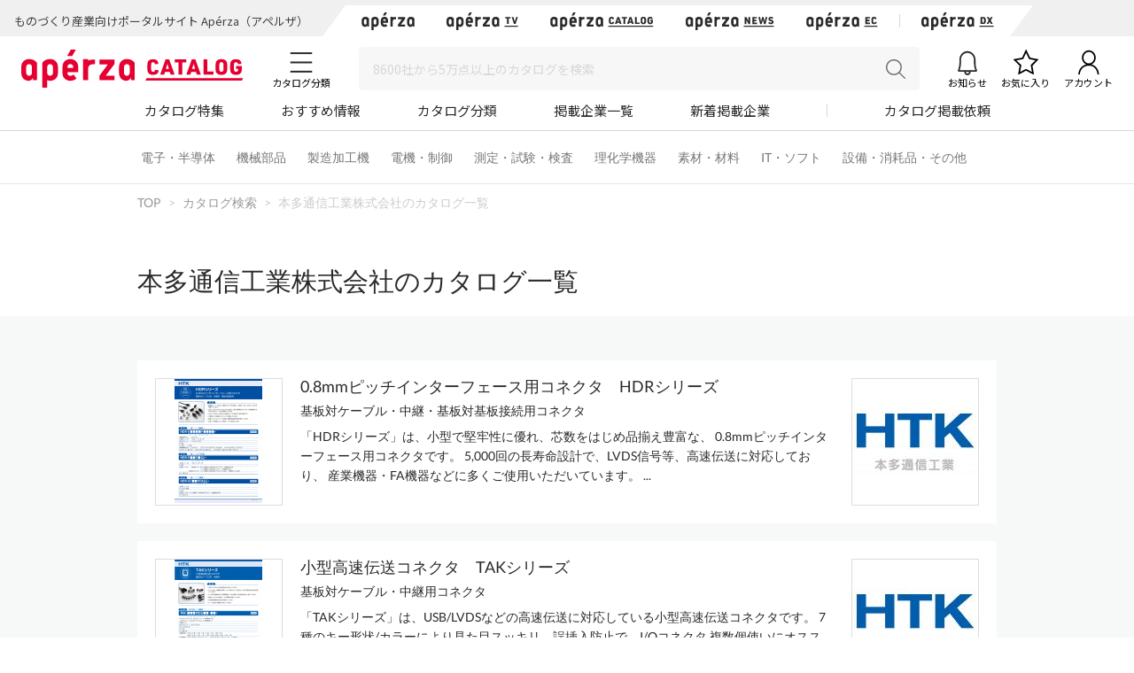

--- FILE ---
content_type: text/html; charset=UTF-8
request_url: https://www.aperza.com/catalog/company/83?utm_campaign=feature_ts_501&utm_source=mn_37617&utm_medium=media_aprz&utm_content=corp_corp83
body_size: 19840
content:
<!DOCTYPE html PUBLIC "-//W3C//DTD XHTML 1.0 Transitional//EN" "http://www.w3.org/TR/xhtml1/DTD/xhtml1-transitional.dtd">
<html xmlns="http://www.w3.org/1999/xhtml" lang="ja" xml:lang="ja">
<head>
<script>
window.dataLayer = window.dataLayer || [];
dataLayer.push({
  'td-parts-ini'                  :new Array('catalog/catalog'),
  'td-obj.session_id'             :'pngvob39drb651h452e2j6j384',
  'td-obj.member_id'              :'',
  'td-obj.admin_id'               :'',
  'td-obj.member_type'            :'',
  'td-obj.backdoor_login'         :'',
  'td-obj.64_mea'                 :'',
  'td-obj.social_id'              :'',
  'td-obj.social_type'            :'',
  'td-obj.action'                 :'',
  'td-obj.error_message'          :'',
  'td-obj.update_information'     :'',
  'td-obj.ui_lang'                :'ja',
  'td-obj.cv_pid'                 :'',
  'td-obj.cv_so'                  :'',
  'td-obj.cv_si'                  :'',
  'td-obj.obj_company_id'         :'',
  'td-obj.obj_company_name'       :'',
  'td-obj.obj_company_type '      :'',
  'td-obj.obj_company_category'   :'',
  'td-obj.obj_product_id'         :'',
  'td-obj.obj_product_category'   :'',
  'td-obj.obj_product_category_1_id':'',
  'td-obj.obj_product_category_2_id':'',
  'td-obj.obj_product_category_3_id':'',
  'td-obj.obj_product_category_4_id':'',
  'td-obj.obj_product_type'       :'',
  'td-obj.obj_product_parent_id'  :'',
  'td-obj.obj_product_price'      :'',
  'td-obj.obj_catalog_id'         :'',
  'td-obj.obj_catalog_category_id':'',
  'td-obj.obj_company_id_origin'  :'',
  'td-obj.obj_catalog_id_origin'  :'',
  'td-obj.obj_event_id'           :'',
  'td-obj.obj_event_type'         :'',
  'td-obj.obj_event_start_datetime':'',
  'td-obj.obj_event_end_datetime'  :'',
  'td-obj.obj_article_id'         :'',
  'td-obj.obj_article_author'     :'',
  'td-obj.obj_article_source'     :'',
  'td-obj.obj_article_category'   :'',
  'td-obj.obj_person_id'          :'',
  'td-obj.obj_media_id'           :'',
  'td-obj.obj_tag'                :'',
  'td-obj.obj_company_contract_id':'',
  'td-obj.ev_event_start_datetime':'',
  'td-obj.ev_event_end_datetime'  :'',
  'td-obj.ev_event_id'            :'',
  'td-obj.ev_event_type'          :'',
  'td-obj.ev_company_id'          :'',
  'td-obj.ev_catalog_id'          :'',
  'td-obj.search_type'            :'',
  'td-obj.search_box_area'        :'',
  'td-obj.search_query'           :'',
  'td-obj.search_category'        :'',
  'td-obj.search_manufacturer'    :'',
  'td-obj.search_supplier'        :'',
  'td-obj.search_series'          :'',
  'td-obj.search_page_num'        :'',
  'td-obj.search_sort_key'        :'',
  'td-obj.search_sort_order'      :'',
  'td-obj.search_result_limit'    :'',
  'td-obj.search_suggest'         :'',
  'td-obj.search_is_dym'          :'',
  'td-obj.search_filter_suggest'  :'',
  'td-obj.search_elapsed_time'    :'',
  'td-obj.search_hits'            :'',
  'td-obj.search_item_list'       :'',
  'td-obj.search_click_Nth'       :'',
  'td-obj.email_delivery_id'      :'',
  'td-obj.email_url_id'           :'',
  'td-obj.email_to_id'            :'',
  'td-obj.64_emea'                :''
});
</script>
    <meta charset="utf-8">
    <meta http-equiv="X-UA-Compatible" content="IE=edge">
    <meta name="viewport" content="width=device-width, initial-scale=1">
    <meta name="keywords" content="本多通信工業株式会社のカタログ一覧">
    <meta name="robots" content="index,follow" />
    <link rel="shortcut icon" type="image/vnd.microsoft.icon" href="https://static.aperza.com/common/images/aperza2022/favicon/favicon.ico?1769555983">
    <link rel="apple-touch-icon" sizes="76x76" href="https://static.aperza.com/common/images/aperza2022/apple-touch-icon/apple-touch-icon-76x76.png?1769555983">
    <link rel="apple-touch-icon" sizes="120x120" href="https://static.aperza.com/common/images/aperza2022/apple-touch-icon/apple-touch-icon-120x120.png?1769555983">
    <link rel="apple-touch-icon" sizes="152x152" href="https://static.aperza.com/common/images/aperza2022/apple-touch-icon/apple-touch-icon-152x152.png?1769555983">
    <link rel="apple-touch-icon" sizes="167x167" href="https://static.aperza.com/common/images/aperza2022/apple-touch-icon/apple-touch-icon-167x167.png?1769555983">
    <link rel="apple-touch-icon" sizes="180x180" href="https://static.aperza.com/common/images/aperza2022/apple-touch-icon/apple-touch-icon-180x180.png?1769555983">
    <link rel="canonical" href="https://www.aperza.com/catalog/company/83">

    <title>本多通信工業株式会社のカタログ一覧 | Apérza Catalog（アペルザカタログ） | ものづくり産業向けカタログサイト </title>

    <meta name="description"  content="本多通信工業株式会社のカタログ一覧のカタログ一覧をご紹介。Apérza Catalog（アペルザカタログ）は、ものづくり産業向けに特化したカタログサイトです。ものづくりや研究開発の現場で必要とされる、様々な製品のカタログや技術資料を、メーカー横断で検索、ダウンロードできます。">
    <meta name="copyright" content="Aperza inc" />
    <meta name="Targeted GeographicArea" content="Japan" />
    <meta name="coverage" content="Japan" />
    <meta name="rating" content="general" />
    <meta name="content-language" content="ja" />
    <meta name="twitter:card" content="summary_large_image">

    <meta property="fb:app_id" content="189898241494477" />
    <meta property="og:site_name" content="本多通信工業株式会社のカタログ一覧 | Apérza Catalog（アペルザカタログ） | ものづくり産業向けカタログサイト " />
    <meta property="og:title" content="本多通信工業株式会社のカタログ一覧 | Apérza Catalog（アペルザカタログ） | ものづくり産業向けカタログサイト " />
    <meta property="og:locale" content="ja_JP" />
    <meta property="og:description" content="本多通信工業株式会社のカタログ一覧のカタログ一覧をご紹介。Apérza Catalog（アペルザカタログ）は、ものづくり産業向けに特化したカタログサイトです。ものづくりや研究開発の現場で必要とされる、様々な製品のカタログや技術資料を、メーカー横断で検索、ダウンロードできます。" />
    <meta property="og:url" content="https://www.aperza.com/catalog/company/83?utm_campaign=feature_ts_501&utm_source=mn_37617&utm_medium=media_aprz&utm_content=corp_corp83" />
    <meta property="og:type" content="website" />
    <meta property="og:image" content="https://static.aperza.com/common/images/aperza2022/ogp/logo_catalog.png" />

    <!-- top critical css -->
    <style>body{margin:0}header{display:block}a{background-color:transparent}h1{font-size:2em;margin:0.67em 0}img{border:0}button,input,select,textarea{color:inherit;font:inherit;margin:0}button{overflow:visible}button,select{text-transform:none}button{-webkit-appearance:button}button::-moz-focus-inner,input::-moz-focus-inner{border:0;padding:0}input{line-height:normal}input[type="checkbox"],input[type="radio"]{-webkit-box-sizing:border-box;-moz-box-sizing:border-box;box-sizing:border-box;padding:0}textarea{overflow:auto}table{border-collapse:collapse;border-spacing:0}td,th{padding:0}*{-webkit-box-sizing:border-box;-moz-box-sizing:border-box;box-sizing:border-box}*:before,*:after{-webkit-box-sizing:border-box;-moz-box-sizing:border-box;box-sizing:border-box}body{font-family:"Apple TP","Hiragino Kaku Gothic ProN","Meiryo","Helvetica Neue",Helvetica,Arial,sans-serif;font-size:14px;line-height:1.42857143;color:#333;background-color:#fff}input,button,select,textarea{font-family:inherit;font-size:inherit;line-height:inherit}a{color:#333;text-decoration:none}img{vertical-align:middle}h1,h2,h4{font-family:inherit;font-weight:500;line-height:1.1;color:inherit}h1,h2{margin-top:20px;margin-bottom:7px}h4{margin-top:10px;margin-bottom:10px}h1{font-size:29px}h2{font-size:23px}h4{font-size:18px}p{margin:0 0 10px}.text-center{text-align:center}.container{margin-right:auto;margin-left:auto;padding-left:15px;padding-right:15px}@media (min-width:768px){.container{width:750px}}@media (min-width:992px){.container{width:970px}}@media (min-width:1200px){.container{width:1170px}}.row{margin-left:-15px;margin-right:-15px}.col-xs-12{position:relative;min-height:1px;padding-left:15px;padding-right:15px}.col-xs-12{float:left}.col-xs-12{width:100%}@media (min-width:768px){.col-sm-offset-3{margin-left:25%}}table{background-color:transparent}caption{padding-top:8px;padding-bottom:8px;color:#777;text-align:left}th{text-align:left}.table{width:100%;max-width:100%;margin-bottom:20px}.table>tbody>tr>th,.table>tbody>tr>td{padding:8px;line-height:1.42857143;vertical-align:top;border-top:1px solid #ddd}.table-bordered{border:1px solid #ddd}.table-bordered>tbody>tr>th,.table-bordered>tbody>tr>td{border:1px solid #ddd}label{display:inline-block;max-width:100%;margin-bottom:5px;font-weight:bold}input[type="radio"],input[type="checkbox"]{margin:4px 0 0;margin-top:1px \9;line-height:normal}.form-control{display:block;width:100%;height:34px;padding:6px 12px;font-size:14px;line-height:1.42857143;color:#555;background-color:#fff;background-image:none;border:1px solid #ccc;border-radius:4px;-webkit-box-shadow:inset 0 1px 1px rgba(0,0,0,0.075);box-shadow:inset 0 1px 1px rgba(0,0,0,0.075)}.form-control::-moz-placeholder{color:#999;opacity:1}.form-control:-ms-input-placeholder{color:#999}.form-control::-webkit-input-placeholder{color:#999}.btn{display:inline-block;margin-bottom:0;font-weight:normal;text-align:center;vertical-align:middle;-ms-touch-action:manipulation;touch-action:manipulation;background-image:none;border:1px solid transparent;white-space:nowrap;padding:6px 12px;font-size:14px;line-height:1.42857143;border-radius:4px}.btn-default{color:#333;background-color:#fff;border-color:#ccc}.fade{opacity:0}.input-group{position:relative;display:table;border-collapse:separate}.close{float:right;font-size:21px;font-weight:bold;line-height:1;color:#000;text-shadow:0 1px 0 #fff;opacity:.2;filter:alpha(opacity=20)}button.close{padding:0;background:transparent;border:0;-webkit-appearance:none}.modal{display:none;overflow:hidden;position:fixed;top:0;right:0;bottom:0;left:0;z-index:1040;-webkit-overflow-scrolling:touch;outline:0}.modal.fade .modal-dialog{-webkit-transform:translate(0,-25%);-ms-transform:translate(0,-25%);-o-transform:translate(0,-25%);transform:translate(0,-25%)}.modal-dialog{position:relative;width:auto;margin:10px}.modal-content{position:relative;background-color:#fff;border:1px solid #999;border:1px solid rgba(0,0,0,0.2);border-radius:6px;-webkit-box-shadow:0 3px 9px rgba(0,0,0,0.5);box-shadow:0 3px 9px rgba(0,0,0,0.5);-webkit-background-clip:padding-box;background-clip:padding-box;outline:0}@media (min-width:768px){.modal-dialog{width:600px;margin:30px auto}.modal-content{-webkit-box-shadow:0 5px 15px rgba(0,0,0,0.5);box-shadow:0 5px 15px rgba(0,0,0,0.5)}}@media (min-width:992px){.modal-lg{width:900px}}.container:before,.container:after,.row:before,.row:after{content:" ";display:table}.container:after,.row:after{clear:both}@media (max-width:767px){.hidden-xs{display:none!important}}body{overflow-x:hidden}.fa{display:inline-block;font:normal normal normal 14px/1 FontAwesome;font-size:inherit;text-rendering:auto;-webkit-font-smoothing:antialiased;-moz-osx-font-smoothing:grayscale;transform:translate(0,0)}.fa-search:before{content:"\f002"}.fa-download:before{content:"\f019"}.fa-caret-right:before{content:"\f0da"}.fa-angle-up:before{content:"\f106"}*{word-break:normal}.pt0{padding-top:0!important}.mglr3{margin-left:3px!important;margin-right:3px!important}.fontSize16{font-size:16px!important}.fontBold{font-weight:bold!important}table>caption{padding-top:0px;padding-bottom:10px;color:#444}.table-form-p20 tr th,.table-form-p20 tr td{padding:20px!important;border-right-width:0px!important;border-left-width:0px!important}.table-form-p20{border:0px!important}.btn-red-2{background:none repeat scroll 0 0 #C90000;color:#fff}.dlpolicyInfo{font-size:10px;font-weight:normal;margin-top:4px;color:#999;display:inline-block;text-align:left}.aperzaCookieMake{display:none}body:after{content:url(https://static.cluez.biz/common/img/base/close.png) url(https://static.cluez.biz/common/img/base/loading.gif) url(https://static.cluez.biz/common/img/base/prev.png) url(https://static.cluez.biz/common/img/base/next.png);display:none}body{padding-top:50px;line-height:1.5;color:#444}div[class*="col-"]{padding:0}.container{padding-left:15px;padding-right:15px}.row{margin-left:0;margin-right:0}h2{color:#2a2a2a}h4{font-size:21px}label{font-weight:normal}.btn-md{padding:10px 0;margin-bottom:20px;font-size:17px;width:100%;display:block}.btn-red-2{color:#fff;background:#C90000}.modal-lg-custom{z-index:2}.modal-lg-custom .modal-content{padding:25px 0 30px 0}.modal-lg-custom .close{opacity:0.6}.modal-lg-custom .close span{font-size:30px}@media (min-width:768px){body{padding-top:83px}h1{font-size:29px}h2{font-size:23px}.container{padding-left:15px;padding-right:15px;max-width:100%;width:auto}.to-page-top{display:none;position:fixed;bottom:30px;right:40px;padding:1px 9px 6px 9px;text-align:center;font-size:32px;background:#bbb;color:#fff;line-height:1;border-radius:4px;z-index:1039}.btn-md{padding:10px 0;font-size:17px;width:190px}}@media (min-width:992px){body{padding-top:70px}.container{max-width:970px;padding-left:0;padding-right:0}h2{font-size:29px}}@media screen and (max-width:767px){.input-group{margin-top:10px}h2{font-size:23px}}.mg0{margin:0!important}.mgb10{margin-bottom:10px!important}.mgb20{margin-bottom:20px!important}.mgb25{margin-bottom:25px!important}.mgr30{margin-right:30px!important}.pt0{padding-top:0!important}.pb20{padding-bottom:20px!important}.text-center{text-align:center}.text-alert{color:#bf414b}.input-middle{width:80%}body{margin:0}body *{box-sizing:border-box}.ac{font-size:62.5%}.ac p,.ac span{line-height:1.5;word-break:break-all;color:#333}.ac a{text-decoration:none;color:#2a2a2a}.ac a:visited{color:#2a2a2a}.ac p{margin:0;word-break:break-all}.module-pickupCatalogues{width:100%;margin-bottom:30px;padding:30px 0 20px;background-color:#f6f6f6}@media screen and (max-width:992px){.module-pickupCatalogues{margin-bottom:0;padding:30px 20px 20px}}.module-pickupCatalogues .container{max-width:970px;margin:0 auto;padding-right:0;padding-left:0}.module-pickupCatalogues .container .header{font-size:20px;font-weight:bold;position:relative;margin-top:0;margin-bottom:30px;padding-left:10px;color:#333;border-left:4px solid #C90000}.module-pickupCatalogues .grid{max-width:970px;margin-bottom:20px}.module-pickupCatalogues .grid .grid-sizer{width:180px;width:calc(calc(100% - 60px) / 5)}@media screen and (max-width:768px){.module-pickupCatalogues .grid .grid-sizer{width:80px;width:calc(calc(100% - 20px) / 3)}}.module-pickupCatalogues .grid .gutter-sizer{width:10px}@media screen and (max-width:768px){.module-pickupCatalogues .grid .gutter-sizer{width:5px}}.module-pickupCatalogues .grid .grid-item{float:left;width:180px;width:calc(calc(100% - 60px) / 5);max-width:180px;margin-bottom:15px;padding:10px;border-radius:4px;background-color:#fff;box-shadow:0 1px 0 0 rgba(0,0,0,.05)}@media screen and (max-width:768px){.module-pickupCatalogues .grid .grid-item{width:calc(calc(100% - 20px) / 3)}}.module-pickupCatalogues .grid .grid-item .image{width:100%;margin-bottom:10px}.module-pickupCatalogues .grid .grid-item .image img{display:block;width:100%;height:auto}.module-pickupCatalogues .grid .grid-item .description .name{margin-bottom:10px}.module-pickupCatalogues .grid .grid-item .description .name a{font-size:12px;font-weight:normal;line-height:1.3;color:#666!important}.module-pickupCatalogues .grid .grid-item .description .company{font-size:10px;font-weight:normal;margin-bottom:10px;color:#999}.module-pickupCatalogues .grid .grid-item .download a{font-size:12px;font-weight:bold;line-height:2.4;display:block;height:30px;text-align:center;color:#2a2a2a;border:1px solid #fff;border-radius:2px;background-color:#fff}@media screen and (max-width:768px){.module-pickupCatalogues .grid .grid-item .download a{font-size:10px;line-height:2.2;height:23px}}.module-pickupCatalogues .readMore{font-size:14px;font-weight:bold;line-height:4;display:block;height:54px;margin-bottom:20px;text-align:center;color:#2a2a2a;background-color:#fff}.module-pickupCatalogues .publishmentOffer{width:100%;text-align:right}@media screen and (max-width:768px){.module-pickupCatalogues .publishmentOffer{text-align:center}}.module-pickupCatalogues .publishmentOffer a{font-size:14px;color:#2a2a2a}.module-ACKeyVisual{position:relative;box-sizing:border-box;width:100%;height:207px;background-image:url(https://static.aperza.jp/www/common/images/KV_aperzaCatalog.jpg);background-repeat:no-repeat;background-position:center center;background-size:cover}@media screen and (max-width:992px){.module-ACKeyVisual{height:378px}}.module-ACKeyVisual .container{position:absolute;top:50%;left:50%;display:-webkit-box;display:-ms-flexbox;display:flex;width:100%;max-width:970px;height:100%;margin:0 auto;-webkit-transform:translate(-50%,-50%);transform:translate(-50%,-50%);-webkit-box-orient:horizontal;-webkit-box-direction:normal;-ms-flex-flow:row nowrap;flex-flow:row nowrap;-webkit-box-pack:center;-ms-flex-pack:center;justify-content:center;-webkit-box-align:center;-ms-flex-align:center;align-items:center}@media screen and (max-width:992px){.module-ACKeyVisual .container{display:block;width:100%;height:auto;padding:20px}}.module-ACKeyVisual .container .copy{position:relative;width:100%;height:100%;-ms-flex-item-align:start;align-self:flex-start}@media screen and (max-width:992px){.module-ACKeyVisual .container .copy{height:auto;margin-top:20px}}.module-ACKeyVisual .container .copy h1{position:absolute;top:40px;width:100%;margin:0}@media screen and (max-width:992px){.module-ACKeyVisual .container .copy h1{position:relative;top:0;-webkit-transform:none;transform:none;text-align:center}}.module-ACKeyVisual .container .copy h1 span{display:inline-block;width:100%;color:#fff}@media screen and (max-width:992px){.module-ACKeyVisual .container .copy h1 span{text-align:center}}.module-ACKeyVisual .container .copy h1 span:first-of-type{font-size:36px;font-weight:bold;line-height:1.3;margin-bottom:10px}@media screen and (max-width:992px){.module-ACKeyVisual .container .copy h1 span:first-of-type{margin-bottom:20px}}.module-ACKeyVisual .container .copy h1 span:last-of-type{font-size:16px;font-weight:normal}@media screen and (max-width:992px){.module-ACKeyVisual .container .copy h1 span:last-of-type{margin-bottom:20px}}.module-ACKeyVisual .container .copy .showSP{display:none}@media screen and (max-width:992px){.module-ACKeyVisual .container .copy .showSP{display:inline}}.module-ACKeyVisual .container .copy .topSearch{position:absolute;bottom:40px;width:auto;margin:0}@media screen and (max-width:992px){.module-ACKeyVisual .container .copy .topSearch{position:relative;bottom:0;left:initial;max-width:291px;margin:0 auto 30px}}.module-ACKeyVisual .container .copy .topSearch form{display:-webkit-box;display:-ms-flexbox;display:flex;-webkit-box-orient:horizontal;-webkit-box-direction:normal;-ms-flex-flow:row nowrap;flex-flow:row nowrap;-webkit-box-pack:start;-ms-flex-pack:start;justify-content:flex-start}.module-ACKeyVisual .container .copy .topSearch form .input-group{height:30px;padding:5px;background-color:#fff}@media screen and (max-width:768px){.module-ACKeyVisual .container .copy .topSearch form .input-group{padding:3px}}.module-ACKeyVisual .container .copy .topSearch form .input-group input{font-size:16px;width:259px;height:20px;border:none;outline:none}@media screen and (max-width:768px){.module-ACKeyVisual .container .copy .topSearch form .input-group input{font-size:12px}}.module-ACKeyVisual .container .copy .topSearch form button{width:32px;height:30px;border:none;outline:none;background-color:#C90000}.module-ACKeyVisual .container .copy .topSearch form button span{font-size:16px;color:#fff}.module-ACKeyVisual .container .catalogyNum{position:relative;width:335px;height:55px}.module-ACKeyVisual .container .catalogyNum:after{display:block;width:335px;content:''}@media screen and (max-width:992px){.module-ACKeyVisual .container .catalogyNum{width:100%;margin-bottom:10px;padding-top:0}}.module-ACKeyVisual .container .catalogyNum .shape{position:absolute;z-index:3;top:50%;right:20px;width:285px;height:56px;padding-top:5px;-webkit-transform:translateY(-50%);transform:translateY(-50%);vertical-align:middle;background-color:#fff}@media screen and (max-width:992px){.module-ACKeyVisual .container .catalogyNum .shape{position:relative;top:initial;right:initial;margin:0 auto;-webkit-transform:none;transform:none}}.module-ACKeyVisual .container .catalogyNum .shape .text{position:relative;z-index:3;display:-webkit-box;display:-ms-flexbox;display:flex;-webkit-box-orient:horizontal;-webkit-box-direction:normal;-ms-flex-flow:row nowrap;flex-flow:row nowrap;-webkit-box-pack:center;-ms-flex-pack:center;justify-content:center;-webkit-box-align:center;-ms-flex-align:center;align-items:center}.module-ACKeyVisual .container .catalogyNum .shape .text span{font-weight:bold;color:#2a2a2a}.module-ACKeyVisual .container .catalogyNum .shape .text span:first-of-type{font-size:12px;margin-right:5px}.module-ACKeyVisual .container .catalogyNum .shape .text span:nth-of-type(2){font-family:'lato';font-size:30px;margin-right:5px}.module-ACKeyVisual .container .catalogyNum .shape .text span:last-of-type{font-size:12px}.module-ACKeyVisual .container .catalogyNum .shape:before{position:absolute;z-index:1;top:0;left:-9%;display:block;width:56px;height:56px;content:'';border-radius:50%;background-color:#fff}.module-ACKeyVisual .container .catalogyNum .shape:after{position:absolute;z-index:1;top:0;right:-9%;display:block;width:56px;height:56px;content:'';border-radius:50%;background-color:#fff}.module-latestArticles{width:100%;padding-bottom:30px}@media screen and (max-width:992px){.module-latestArticles{padding:0 20px 30px}}.module-latestArticles .container{max-width:970px;margin:0 auto;padding-right:0;padding-left:0}.module-latestArticles .container .header{font-size:20px;font-weight:bold;position:relative;margin-top:30px;margin-bottom:30px;padding-left:10px;color:#333;border-left:4px solid #C90000}@media screen and (max-width:768px){.module-latestArticles .container .header{margin-bottom:67px}}.module-latestArticles .container .header .insideLink{font-size:14px;font-weight:normal;position:absolute;top:50%;right:0;display:inline-block;-webkit-transform:translateY(-50%);transform:translateY(-50%)}@media screen and (max-width:768px){.module-latestArticles .container .header .insideLink{top:initial;bottom:-36px;-webkit-transform:none;transform:none}}.module-latestArticles .container .row{display:-webkit-box;display:-ms-flexbox;display:flex;width:100%;-webkit-box-orient:horizontal;-webkit-box-direction:normal;-ms-flex-flow:row nowrap;flex-flow:row nowrap;-webkit-box-pack:center;-ms-flex-pack:center;justify-content:center}@media screen and (max-width:768px){.module-latestArticles .container .row{display:block}}.module-latestArticles .container .row:first-of-type{margin-bottom:30px}@media screen and (max-width:768px){.module-latestArticles .container .row:first-of-type{margin-bottom:20px}}.module-latestArticles .container .row .cassette{width:160px;width:calc(calc(100% - 80px) / 5)}@media screen and (max-width:768px){.module-latestArticles .container .row .cassette{display:table;width:100%}.module-latestArticles .container .row .cassette:not(:last-of-type){margin-bottom:20px}}.module-latestArticles .container .row .cassette:not(:last-of-type){margin-right:20px}.module-latestArticles .container .row .cassette .image{position:relative;width:100%;height:auto;margin-bottom:10px;background-color:#ccc;background-repeat:no-repeat;background-position:center center;background-size:cover}@media screen and (max-width:768px){.module-latestArticles .container .row .cassette .image{display:table-cell;width:110px;vertical-align:top}}.module-latestArticles .container .row .cassette .image .counter{position:absolute;right:0;bottom:0;display:block;width:55px;height:42px;text-align:center;opacity:.9;border-radius:0;background-color:#31a5c6}@media screen and (max-width:768px){.module-latestArticles .container .row .cassette .image .counter{width:45px;height:35px}}.module-latestArticles .container .row .cassette .image .counter p{color:#fff}.module-latestArticles .container .row .cassette .image .counter p:first-of-type{font-family:'lato';font-size:20px;font-weight:bold;line-height:1;padding-top:4px}@media screen and (max-width:768px){.module-latestArticles .container .row .cassette .image .counter p:first-of-type{font-size:16px;padding-top:4px}}.module-latestArticles .container .row .cassette .image .counter p:last-of-type{font-size:8px;font-weight:bold;letter-spacing:-.1em}@media screen and (max-width:768px){.module-latestArticles .container .row .cassette .image .counter p:last-of-type{font-size:8px}}@media screen and (max-width:768px){.module-latestArticles .container .row .cassette .description{display:table-cell;padding-left:10px;vertical-align:top}}.module-latestArticles .container .row .cassette .description .title{font-size:16px;font-weight:bold;line-height:1.3;color:#333}.module-latestArticles .container .row .cassette .description .dateInfo{font-size:10px;font-weight:normal;margin-top:4px;color:#999}.module-latestArticles .container .row .cassette .description .dateInfo .date{font-weight:bold;color:#999}.module-pickupFeaturedArticle .cassette .textSP{font-size:12px;display:none;margin-bottom:20px;color:#767676}@media screen and (max-width:768px){.module-pickupFeaturedArticle .cassette .textSP{display:block}}.fa{display:inline-block}.fa{font:normal normal normal 14px/1 FontAwesome;font-size:inherit;text-rendering:auto;-webkit-font-smoothing:antialiased;-moz-osx-font-smoothing:grayscale}.fa-search:before{content:""}.fa-download:before{content:""}.fa-caret-right:before{content:""}.fa-angle-up:before{content:""}.counter{display:inline-block;font-size:1rem;font-weight:700;font-family:"Lato";color:#fff;height:15px;width:auto;min-width:15px;background-color:#ff6c00;border-radius:10px;padding:.1rem .3rem;text-align:center}.counter{display:inline-block;font-size:1rem;font-weight:700;font-family:"Lato";color:#fff;height:15px;width:auto;min-width:15px;background-color:#ff6c00;border-radius:10px;padding:.1rem .3rem;text-align:center}.counter{display:inline-block;font-size:1rem;font-weight:700;font-family:"Lato";color:#fff;height:15px;width:auto;min-width:15px;background-color:#ff6c00;border-radius:10px;padding:.1rem .3rem;text-align:center}#aperza-header{color:#C90000}.counter{display:inline-block;font-size:1rem;font-weight:700;font-family:"Lato";color:#fff;height:15px;width:auto;min-width:15px;background-color:#ff6c00;border-radius:10px;padding:.1rem .3rem;text-align:center}.counter{display:inline-block;font-size:1rem;font-weight:700;font-family:"Lato";color:#fff;height:15px;width:auto;min-width:15px;background-color:#ff6c00;border-radius:10px;padding:.1rem .3rem;text-align:center}.counter{display:inline-block;font-size:1rem;font-weight:700;font-family:"Lato";color:#fff;height:15px;width:auto;min-width:15px;background-color:#ff6c00;border-radius:10px;padding:.1rem .3rem;text-align:center}.counter{display:inline-block;font-size:1rem;font-weight:700;font-family:"Lato";color:#fff;height:15px;width:auto;min-width:15px;background-color:#ff6c00;border-radius:10px;padding:.1rem .3rem;text-align:center}.counter{display:inline-block;font-size:1rem;font-weight:700;font-family:"Lato";color:#fff;height:15px;width:auto;min-width:15px;background-color:#ff6c00;border-radius:10px;padding:.1rem .3rem;text-align:center}.counter{display:inline-block;font-size:1rem;font-weight:700;font-family:"Lato";color:#fff;height:15px;width:auto;min-width:15px;background-color:#ff6c00;border-radius:10px;padding:.1rem .3rem;text-align:center}.counter{display:inline-block;font-size:1rem;font-weight:700;font-family:"Lato";color:#fff;height:15px;width:auto;min-width:15px;background-color:#ff6c00;border-radius:10px;padding:.1rem .3rem;text-align:center}.counter{display:inline-block;font-size:1rem;font-weight:700;font-family:"Lato";color:#fff;height:15px;width:auto;min-width:15px;background-color:#ff6c00;border-radius:10px;padding:.1rem .3rem;text-align:center}.counter{display:inline-block;font-size:1rem;font-weight:700;font-family:"Lato";color:#fff;height:15px;width:auto;min-width:15px;background-color:#ff6c00;border-radius:10px;padding:.1rem .3rem;text-align:center}.modalTable th{width:33%;vertical-align:middle!important;background-color:#fafafa}@font-face{font-family:'FontAwesome';src:url('https://static.cluez.biz/common/fonts/fontawesome-webfont.eot?v=4.3.0');src:url('https://static.cluez.biz/common/fonts/fontawesome-webfont.eot#iefix&v=4.3.0') format('embedded-opentype'),url('https://static.cluez.biz/common/fonts/fontawesome-webfont.woff2?v=4.3.0') format('woff2'),url('https://static.cluez.biz/common/fonts/fontawesome-webfont.woff?v=4.3.0') format('woff'),url('https://static.cluez.biz/common/fonts/fontawesome-webfont.ttf?v=4.3.0') format('truetype'),url('https://static.cluez.biz/common/fonts/fontawesome-webfont.svg?v=4.3.0#fontawesomeregular') format('svg');font-weight:normal;font-style:normal}@font-face{font-family:FontAwesome;src:url(https://static.aperza.jp/www/common/fonts/fontawesome-webfont.eot?v=4.7.0);src:url(https://static.aperza.jp/www/common/fonts/fontawesome-webfont.eot#iefix&v=4.7.0) format("embedded-opentype"),url(https://static.aperza.jp/www/common/fonts/fontawesome-webfont.woff2?v=4.7.0) format("woff2"),url(https://static.aperza.jp/www/common/fonts/fontawesome-webfont.woff?v=4.7.0) format("woff"),url(https://static.aperza.jp/www/common/fonts/fontawesome-webfont.ttf?v=4.7.0) format("truetype"),url(https://static.aperza.jp/www/common/fonts/fontawesome-webfont.svg?v=4.7.0#fontawesomeregular) format("svg");font-weight:400;font-style:normal}@font-face{font-family:'Lato';font-style:normal;font-weight:400;src:url(https://fonts.gstatic.com/s/lato/v22/S6uyw4BMUTPHjxAwXiWtFCfQ7A.woff2) format('woff2');unicode-range:U+0100-024F,U+0259,U+1E00-1EFF,U+2020,U+20A0-20AB,U+20AD-20CF,U+2113,U+2C60-2C7F,U+A720-A7FF}@font-face{font-family:'Lato';font-style:normal;font-weight:400;src:url(https://fonts.gstatic.com/s/lato/v22/S6uyw4BMUTPHjx4wXiWtFCc.woff2) format('woff2');unicode-range:U+0000-00FF,U+0131,U+0152-0153,U+02BB-02BC,U+02C6,U+02DA,U+02DC,U+2000-206F,U+2074,U+20AC,U+2122,U+2191,U+2193,U+2212,U+2215,U+FEFF,U+FFFD}@font-face{font-family:'Lato';font-style:normal;font-weight:700;src:url(https://fonts.gstatic.com/s/lato/v22/S6u9w4BMUTPHh6UVSwaPGQ3q5d0N7w.woff2) format('woff2');unicode-range:U+0100-024F,U+0259,U+1E00-1EFF,U+2020,U+20A0-20AB,U+20AD-20CF,U+2113,U+2C60-2C7F,U+A720-A7FF}@font-face{font-family:'Lato';font-style:normal;font-weight:700;src:url(https://fonts.gstatic.com/s/lato/v22/S6u9w4BMUTPHh6UVSwiPGQ3q5d0.woff2) format('woff2');unicode-range:U+0000-00FF,U+0131,U+0152-0153,U+02BB-02BC,U+02C6,U+02DA,U+02DC,U+2000-206F,U+2074,U+20AC,U+2122,U+2191,U+2193,U+2212,U+2215,U+FEFF,U+FFFD}@font-face{font-family:'Lato';font-style:normal;font-weight:300;src:url(https://fonts.gstatic.com/s/lato/v22/S6u9w4BMUTPHh7USSwaPGQ3q5d0N7w.woff2) format('woff2');unicode-range:U+0100-024F,U+0259,U+1E00-1EFF,U+2020,U+20A0-20AB,U+20AD-20CF,U+2113,U+2C60-2C7F,U+A720-A7FF}@font-face{font-family:'Lato';font-style:normal;font-weight:300;src:url(https://fonts.gstatic.com/s/lato/v22/S6u9w4BMUTPHh7USSwiPGQ3q5d0.woff2) format('woff2');unicode-range:U+0000-00FF,U+0131,U+0152-0153,U+02BB-02BC,U+02C6,U+02DA,U+02DC,U+2000-206F,U+2074,U+20AC,U+2122,U+2191,U+2193,U+2212,U+2215,U+FEFF,U+FFFD}@font-face{font-family:'Lato';font-style:normal;font-weight:400;src:url(https://fonts.gstatic.com/s/lato/v22/S6uyw4BMUTPHjxAwXiWtFCfQ7A.woff2) format('woff2');unicode-range:U+0100-024F,U+0259,U+1E00-1EFF,U+2020,U+20A0-20AB,U+20AD-20CF,U+2113,U+2C60-2C7F,U+A720-A7FF}@font-face{font-family:'Lato';font-style:normal;font-weight:400;src:url(https://fonts.gstatic.com/s/lato/v22/S6uyw4BMUTPHjx4wXiWtFCc.woff2) format('woff2');unicode-range:U+0000-00FF,U+0131,U+0152-0153,U+02BB-02BC,U+02C6,U+02DA,U+02DC,U+2000-206F,U+2074,U+20AC,U+2122,U+2191,U+2193,U+2212,U+2215,U+FEFF,U+FFFD}</style>

    <!-- company critical css -->
    <style>body{margin:0}header,section{display:block}a{background-color:transparent}h1{font-size:2em;margin:0.67em 0}img{border:0}button,input{color:inherit;font:inherit;margin:0}button{overflow:visible}button{text-transform:none}button{-webkit-appearance:button}button::-moz-focus-inner,input::-moz-focus-inner{border:0;padding:0}input{line-height:normal}table{border-collapse:collapse;border-spacing:0}td,th{padding:0}*{-webkit-box-sizing:border-box;-moz-box-sizing:border-box;box-sizing:border-box}*:before,*:after{-webkit-box-sizing:border-box;-moz-box-sizing:border-box;box-sizing:border-box}body{font-family:"Apple TP","Hiragino Kaku Gothic ProN","Meiryo","Helvetica Neue",Helvetica,Arial,sans-serif;font-size:14px;line-height:1.42857143;color:#333;background-color:#fff}input,button{font-family:inherit;font-size:inherit;line-height:inherit}a{color:#333;text-decoration:none}img{vertical-align:middle}h1,h2,h3{font-family:inherit;font-weight:500;line-height:1.1;color:inherit}h1,h2,h3{margin-top:20px;margin-bottom:7px}h1{font-size:29px}h2{font-size:23px}h3{font-size:21px}p{margin:0 0 10px}.text-center{text-align:center}.text-muted{color:#777}ul,ol{margin-top:0;margin-bottom:10px}.container{margin-right:auto;margin-left:auto;padding-left:15px;padding-right:15px}@media (min-width:768px){.container{width:750px}}@media (min-width:992px){.container{width:970px}}@media (min-width:1200px){.container{width:1170px}}.container-fluid{margin-right:auto;margin-left:auto;padding-left:15px;padding-right:15px}.row{margin-left:-15px;margin-right:-15px}.col-md-3,.col-sm-4,.col-md-4,.col-sm-8,.col-md-8,.col-md-9,.col-xs-12{position:relative;min-height:1px;padding-left:15px;padding-right:15px}.col-xs-12{float:left}.col-xs-12{width:100%}@media (min-width:768px){.col-sm-4,.col-sm-8{float:left}.col-sm-8{width:66.66666667%}.col-sm-4{width:33.33333333%}.col-sm-pull-4{right:33.33333333%}.col-sm-push-8{left:66.66666667%}}@media (min-width:992px){.col-md-3,.col-md-4,.col-md-8,.col-md-9{float:left}.col-md-9{width:75%}.col-md-8{width:66.66666667%}.col-md-4{width:33.33333333%}.col-md-3{width:25%}.col-md-pull-4{right:33.33333333%}.col-md-push-8{left:66.66666667%}}table{background-color:transparent}caption{padding-top:8px;padding-bottom:8px;color:#777;text-align:left}th{text-align:left}.table{width:100%;max-width:100%;margin-bottom:20px}.table>tbody>tr>th,.table>tbody>tr>td{padding:8px;line-height:1.42857143;vertical-align:top;border-top:1px solid #ddd}.table-bordered{border:1px solid #ddd}.table-bordered>tbody>tr>th,.table-bordered>tbody>tr>td{border:1px solid #ddd}.form-control{display:block;width:100%;height:34px;padding:6px 12px;font-size:14px;line-height:1.42857143;color:#555;background-color:#fff;background-image:none;border:1px solid #ccc;border-radius:4px;-webkit-box-shadow:inset 0 1px 1px rgba(0,0,0,0.075);box-shadow:inset 0 1px 1px rgba(0,0,0,0.075)}.form-control::-moz-placeholder{color:#999;opacity:1}.form-control:-ms-input-placeholder{color:#999}.form-control::-webkit-input-placeholder{color:#999}.btn{display:inline-block;margin-bottom:0;font-weight:normal;text-align:center;vertical-align:middle;-ms-touch-action:manipulation;touch-action:manipulation;background-image:none;border:1px solid transparent;white-space:nowrap;padding:6px 12px;font-size:14px;line-height:1.42857143;border-radius:4px}.fade{opacity:0}.breadcrumb{padding:8px 15px;margin-bottom:20px;list-style:none;background-color:#f5f5f5;border-radius:4px}.breadcrumb>li{display:inline-block}.breadcrumb>li+li:before{content:"/\00a0";padding:0 5px;color:#ccc}.modal{display:none;overflow:hidden;position:fixed;top:0;right:0;bottom:0;left:0;z-index:1040;-webkit-overflow-scrolling:touch;outline:0}.modal.fade .modal-dialog{-webkit-transform:translate(0,-25%);-ms-transform:translate(0,-25%);-o-transform:translate(0,-25%);transform:translate(0,-25%)}.modal-dialog{position:relative;width:auto;margin:10px}.modal-content{position:relative;background-color:#fff;border:1px solid #999;border:1px solid rgba(0,0,0,0.2);border-radius:6px;-webkit-box-shadow:0 3px 9px rgba(0,0,0,0.5);box-shadow:0 3px 9px rgba(0,0,0,0.5);-webkit-background-clip:padding-box;background-clip:padding-box;outline:0}.modal-footer{padding:15px;text-align:right;border-top:1px solid #e5e5e5}@media (min-width:768px){.modal-dialog{width:600px;margin:30px auto}.modal-content{-webkit-box-shadow:0 5px 15px rgba(0,0,0,0.5);box-shadow:0 5px 15px rgba(0,0,0,0.5)}.modal-sm{width:300px}}@media (min-width:992px){.modal-lg{width:900px}}.clearfix:before,.clearfix:after,.container:before,.container:after,.container-fluid:before,.container-fluid:after,.row:before,.row:after,.modal-footer:before,.modal-footer:after{content:" ";display:table}.clearfix:after,.container:after,.container-fluid:after,.row:after,.modal-footer:after{clear:both}.visible-xs,.visible-sm,.visible-md,.visible-lg{display:none!important}@media (max-width:767px){.visible-xs{display:block!important}}@media (min-width:768px) and (max-width:991px){.visible-sm{display:block!important}}@media (min-width:992px) and (max-width:1199px){.visible-md{display:block!important}}@media (min-width:1200px){.visible-lg{display:block!important}}@media (max-width:767px){.hidden-xs{display:none!important}}@media (min-width:768px) and (max-width:991px){.hidden-sm{display:none!important}}@media (min-width:992px) and (max-width:1199px){.hidden-md{display:none!important}}@media (min-width:1200px){.hidden-lg{display:none!important}}body{overflow-x:hidden}.fa{display:inline-block;font:normal normal normal 14px/1 FontAwesome;font-size:inherit;text-rendering:auto;-webkit-font-smoothing:antialiased;-moz-osx-font-smoothing:grayscale;transform:translate(0,0)}.fa-search:before{content:"\f002"}.fa-angle-up:before{content:"\f106"}*{word-break:normal}.pt0{padding-top:0!important}.mglr3{margin-left:3px!important;margin-right:3px!important}.fontSize16{font-size:16px!important}.fontBold{font-weight:bold!important}table>caption{padding-top:0px;padding-bottom:10px;color:#444}.table-form-p20 tr th,.table-form-p20 tr td{padding:20px!important;border-right-width:0px!important;border-left-width:0px!important}.table-form-p20{border:0px!important}.btn-red-2{background:none repeat scroll 0 0 #C90000;color:#fff}.modal-footer.text-center{text-align:center!important}.imageSize140{width:140px;height:140px;background-color:#ffffff;vertical-align:middle;text-align:center;display:table-cell}.imageMaxSize140{max-height:140px;max-width:140px}.tel-modal{padding:40px 10px}.carousel-product-box{display:table;position:relative;width:100%}.carousel-product-box>a{display:table-cell;text-align:center;vertical-align:middle;height:232px;width:232px}.product .product-detail .slick-item{width:234px;height:234px;margin:0 auto 30px}.product .product-detail .slick-item img{max-width:232px;max-height:232px}.aperzaCookieMake{display:none}body:after{content:url(https://static.cluez.biz/common/img/base/close.png) url(https://static.cluez.biz/common/img/base/loading.gif) url(https://static.cluez.biz/common/img/base/prev.png) url(https://static.cluez.biz/common/img/base/next.png);display:none}body{padding-top:50px;line-height:1.5;color:#444}div[class*="col-"]{padding:0}.container-fluid{padding-left:0;padding-right:0}.container{padding-left:15px;padding-right:15px}.row{margin-left:0;margin-right:0}h2,h3{color:#2a2a2a}h3{font-size:23px}ol,ul{list-style-type:none}ul li{list-style-type:none}ul{padding-left:0}.list-arrow li{background:url(https://static.cluez.biz/common/img/base/icon_arrow_1.png) no-repeat;padding-left:5px;margin-left:20px}.list-arrow li{margin-left:0;padding-left:15px;background-position:left 7px}.line-top-red{border-top:1px solid #e5e5e5}.background-gray{background:#F7F8F8}.gray-padding{padding-top:25px;padding-bottom:25px}.breadcrumb{padding:10px 0;background:transparent}.breadcrumb li+li:before{content:'>'}.breadcrumb a,.breadcrumb{color:#999}.btn-navy{color:#0054ab;border-color:#0054ab;background-color:#fff}.btn-md{padding:10px 0;margin-bottom:20px;font-size:17px;width:100%;display:block}.btn-red-2{color:#fff;background:#C90000}.slick-item-single{margin-bottom:30px}.slick-item .img-box{position:relative;display:table;width:100%}.slick-item .img-box a{display:table-cell;vertical-align:middle;text-align:center}.slick-item .size-fix img{display:inline}.loupe a{padding:10px 11px;display:block;color:#fff}.loupe{position:absolute;bottom:0;right:0;line-height:1;z-index:100;background:#666;opacity:0.6;font-size:24px;color:#fff}.img-border{display:inline-block;border:1px solid #ddd}.product .product-detail{padding-top:15px;padding-bottom:30px}.product .product-detail h1{color:#2a2a2a;font-size:24px}.product .product-detail h3{margin-bottom:10px;font-size:17px;color:#555;line-height:1.5}.product .product-detail .btn-set{margin-top:35px;padding-left:0}.product .form input{font-size:15px}.product .container .form .btn-submit{padding-top:12px;padding-bottom:12px;margin-top:25px;width:100%;font-size:16px}.modal-lg-custom{z-index:2}.modal-lg-custom .modal-content{padding:25px 0 30px 0}.modal-lg-custom .modal-footer{padding:30px 0 0 0}.modal-lg-custom .modal-footer .btn{display:inline-block;margin:0 15px}@media (min-width:768px){body{padding-top:83px}h1{font-size:29px}h2{font-size:23px}.list-arrow li{background:url(https://static.cluez.biz/common/img/base/icon_arrow_1.png) no-repeat;background-position:left 6px;padding-left:15px;margin-left:18px}.container{padding-left:15px;padding-right:15px;max-width:100%;width:auto}.gray-padding{padding-top:45px;padding-bottom:45px}.title-box h3{margin-top:22px;margin-bottom:22px;float:left;font-size:23px;border-left:5px solid #C90000;padding-left:10px;color:#333}.title-box ul{margin-top:20px;margin-bottom:0;float:right}.product .product-detail h2{font-size:29px}.product .product-detail{padding-top:20px;padding-bottom:45px}.product .product-detail .text{padding-right:10px}.product .product-detail .slick-item{float:right}.product .container .form .btn-submit{width:280px}.to-page-top{display:none;position:fixed;bottom:30px;right:40px;padding:1px 9px 6px 9px;text-align:center;font-size:32px;background:#bbb;color:#fff;line-height:1;border-radius:4px;z-index:1039}.product-detail .btn-set li{display:inline-block;margin-right:15px}.btn-md{padding:10px 0;font-size:17px;width:190px}}@media (min-width:992px){body{padding-top:70px}.container{max-width:970px;padding-left:0;padding-right:0}.slick-item-plural{margin:auto;width:830px}h2{font-size:29px}.product .form .modal-dialog{width:970px;margin:30px auto}}@media screen and (max-width:767px){h2{font-size:23px}.modal-lg-custom .modal-footer .btn{width:80%;margin:0 15px 20px 0}.product .product-detail .slick-item{margin:0 auto 30px}}.mgb10{margin-bottom:10px!important}.pt0{padding-top:0!important}.clear{clear:both}.text-center{text-align:center}.text-alert{color:#bf414b}.input-middle{width:80%}body{font-family:'Lato','Hiragino Sans','ヒラギノ角ゴ Pro W3','Hiragino Kaku Gothic Pro','メイリオ',Meiryo,Osaka,'ＭＳ Ｐゴシック','MS PGothic',FontAwesome,sans-serif}body{margin:0}#aperza-header{color:#C90000}.modalTable th{width:33%;vertical-align:middle!important;background-color:#fafafa}@font-face{font-family:'FontAwesome';src:url('https://static.cluez.biz/common/fonts/fontawesome-webfont.eot?v=4.3.0');src:url('https://static.cluez.biz/common/fonts/fontawesome-webfont.eot#iefix&v=4.3.0') format('embedded-opentype'),url('https://static.cluez.biz/common/fonts/fontawesome-webfont.woff2?v=4.3.0') format('woff2'),url('https://static.cluez.biz/common/fonts/fontawesome-webfont.woff?v=4.3.0') format('woff'),url('https://static.cluez.biz/common/fonts/fontawesome-webfont.ttf?v=4.3.0') format('truetype'),url('https://static.cluez.biz/common/fonts/fontawesome-webfont.svg?v=4.3.0#fontawesomeregular') format('svg');font-weight:normal;font-style:normal}@font-face{font-family:'Lato';font-style:normal;font-weight:300;src:url(https://fonts.gstatic.com/s/lato/v22/S6u9w4BMUTPHh7USSwaPGQ3q5d0N7w.woff2) format('woff2');unicode-range:U+0100-024F,U+0259,U+1E00-1EFF,U+2020,U+20A0-20AB,U+20AD-20CF,U+2113,U+2C60-2C7F,U+A720-A7FF}@font-face{font-family:'Lato';font-style:normal;font-weight:300;src:url(https://fonts.gstatic.com/s/lato/v22/S6u9w4BMUTPHh7USSwiPGQ3q5d0.woff2) format('woff2');unicode-range:U+0000-00FF,U+0131,U+0152-0153,U+02BB-02BC,U+02C6,U+02DA,U+02DC,U+2000-206F,U+2074,U+20AC,U+2122,U+2191,U+2193,U+2212,U+2215,U+FEFF,U+FFFD}@font-face{font-family:'Lato';font-style:normal;font-weight:400;src:url(https://fonts.gstatic.com/s/lato/v22/S6uyw4BMUTPHjxAwXiWtFCfQ7A.woff2) format('woff2');unicode-range:U+0100-024F,U+0259,U+1E00-1EFF,U+2020,U+20A0-20AB,U+20AD-20CF,U+2113,U+2C60-2C7F,U+A720-A7FF}@font-face{font-family:'Lato';font-style:normal;font-weight:400;src:url(https://fonts.gstatic.com/s/lato/v22/S6uyw4BMUTPHjx4wXiWtFCc.woff2) format('woff2');unicode-range:U+0000-00FF,U+0131,U+0152-0153,U+02BB-02BC,U+02C6,U+02DA,U+02DC,U+2000-206F,U+2074,U+20AC,U+2122,U+2191,U+2193,U+2212,U+2215,U+FEFF,U+FFFD}</style>

    <!-- Bootstrap core CSS -->
    <link href="https://static.cluez.biz/common/css/bootstrap.min.css?1736346068" rel="stylesheet">

    <!-- Custom styles for this template -->
    <link href="https://static.cluez.biz/common/css/offcanvas.css?1736346068" rel="stylesheet" media="print" onload="this.media='all'">

    <!-- Bootstrap core JavaScript
    ================================================== -->
    <!-- No defer -->
    <script src="https://static.cluez.biz/common/js/jquery.min.js?1736346068"></script>
    <script src="https://static.cluez.biz/common/js/jquery.validate.js?1736346068"></script>
    <script src="https://static.cluez.biz/common/js/svs-script.js?1736346068"></script>

    <!-- Placed at the end of the document so the pages load faster -->
    <script defer src="https://static.cluez.biz/common/js/bootstrap.min.js?1736346068"></script>
    <script defer src="https://static.cluez.biz/common/js/offcanvas.js?1736346068"></script>

    <!-- Original css -->
    <link href="https://static.cluez.biz/common/css/search.css?1736346068" rel="stylesheet" media="print" onload="this.media='all'">
    <link href="https://static.cluez.biz/common/css/svs-style.css?1736346068" rel="stylesheet">
    <link href="https://static.cluez.biz/common/css/jasny-bootstrap.css?1736346068" rel="stylesheet" media="print" onload="this.media='all'">
    <link href="https://static.aperza.com/marketing/css/cluez-rebranding.css?1769555983" rel="stylesheet"/>

    <!-- Original js -->
    <script defer src="https://static.cluez.biz/common/js/jasny-bootstrap.js?1736346068"></script>
    <script defer src="https://static.cluez.biz/common/js/jquery.autoKana.js?1736346068"></script>

    <!-- AperzaCookie -->
    <script>
(function(){
    /**
     * AperzaIdで発行されたクッキーを時ドメインに焼く。クッキー管理処理
     */
    function aperzaCookie(cookieStr, cookieToken, cookieExpiresDay) {
        // クッキー有効無効を取得
        if (navigator.cookieEnabled) {
            // 有効期間を設定
            var expiresDay = new Date(new Date().getTime());
            if (cookieExpiresDay > 0) {
                var exp = cookieExpiresDay;
                expiresDay.setDate(expiresDay.getDate() + exp);
                expiresDay = expiresDay.toUTCString();
            } else {
                expiresDay = 0;
            }

            // クッキードメインを定義
            var domain = ".cluez.biz";
            if ("development_aperzaid=" == cookieStr) {
                domain = ".cluez.local";
            }
            var sameSiteAttr = "SameSite=None;secure=true;";

            document.cookie = cookieStr + cookieToken +"; domain=" + domain + "; expires=" + expiresDay + "; path=/;" + sameSiteAttr;
            if ("false" == "true" && expiresDay == 0) {
                document.cookie = "atkn=" + cookieToken +"; domain=" + domain + "; expires=0; path=/;";
                if ("" === "false") {
                    location.reload();
                }
            }
        }
    }

    /**
     * aperzaIdからのPostメッセージ内容は、以下をjson形式で取得できる想定
     * token:uuid形式
     * type: login, logout
     */
    function listener(event){
        if (event.origin.indexOf("aperza") < 0 && event.origin.indexOf("cluez") < 0) {
            return;
        }
        var eventdata = event.data;
        try{
            if (typeof eventdata === 'string') {
                eventdata = JSON.parse(eventdata);
            }
        }catch(e){
            return;
        }
        if (eventdata.action == "remove") {
            aperzaCookie("atkn=", "", parseInt(eventdata.expire));
        }
        if (eventdata.token == "" || eventdata.token === undefined || eventdata.token == "null" || eventdata.token == null) {
            return;
        }
        if (eventdata.action != "none") {
            if (eventdata.action == "add" && eventdata.expire < 0) {
                eventdata.expire = 400;
            }
            aperzaCookie("atkn=", eventdata.token, parseInt(eventdata.expire));
            
        }
    }
    if(window.addEventListener){
        addEventListener('message', listener, false);
    }
    else{
        attachEvent('onmessage', listener);
    }
}());


var cookieExist = false;

/**
 * AperzaCookieが無い場合のみスクリプト実行する
 */
if (navigator.cookieEnabled) {
    cookieExist = checkCookieName("atkn=");
    if (cookieExist === false) {
        checkAperzaCookie("atkn=");
    }
}

/**
 * 自ドメインにAperzaCookieができるまで監視する
 * @param cookieName
 */
function checkAperzaCookie(cookieName) {
    var timeoutName = setTimeout('checkAperzaCookie("'+cookieName+'")',100);
    cookieExist = checkCookieName(cookieName);
    if (cookieExist === true) {
        clearTimeout(timeoutName);

        if ($('.aperzaIframe')[0]) {
            $("html,body").animate({scrollTop:$('.aperzaIframe').offset().top - ($(window).height()/2)},"fast");
        }

        $('.aperzaIframe').hide(0,function(){

            if ($('.aperzaForm')[0]) {
                Js.common.loading.open();
                $.ajax({
                type: 'POST',
                async: false,
                url: "https://www.aperza.com/api/aperzaform/",
                xhrFields: {
                  withCredentials: true
                },
                data: "",
                success: function(response) {

                    memberResult=jQuery.parseJSON(response);
                    if ("notFullMember" == memberResult.status) {
                        $("#first_name").val(memberResult.first_name);
                        $("#last_name").val(memberResult.last_name);
                        $("#phone_number").val(memberResult.phone_number);
                        $("#company_name").val(memberResult.company_name);
                        $("#office_name").val(memberResult.office_name);
                        $("#department").val(memberResult.department);
                        $("#business_types").val(memberResult.business_types);
                        $("#subdivision_code").val(memberResult.subdivision_code);
                        clearJobCategoryTypesCookieJs(memberResult.job_category_types);
                        $("#pr_first_name").val(memberResult.first_name);
                        $("#pr_last_name").val(memberResult.last_name);
                        $("#pr_phone_number").val(memberResult.phone_number);
                        $("#pr_company_name").val(memberResult.company_name);
                        $("#pr_office_name").val(memberResult.office_name);
                        $("#pr_department").val(memberResult.department);
                        $("#pr_business_types").val(memberResult.business_types);
                        $("#pr_subdivision_code").val(memberResult.subdivision_code);
                        clearPrJobCategoryTypesCookieJs(memberResult.job_category_types);

                    } else if ("fullMember" == memberResult.status) {
                        $('.aperzaCookieMake').show();
                        $(".aperzaForm").hide();

                    }
                    Js.common.loading.close();
                    return;
                },
                error: function(response,bb,errorThrown){
                    alert(JSON.parse(response.responseText));
                    location.reload();
                }
                });
            }
            $('.aperzaCookieMake').show();
        });
        
    }
}

var cron_job;
function clearJobCategoryTypesCookieJs(jobCat) {
    var job = $("#job_category_types").children();
    if (cron_job == null) {
      cron_job = job.clone();
    } else {
      job.remove();
      job = cron_job;
      $("#job_category_types").append(job);
      $("#job_category_types").val(null);
    }
    for(var i=0; i<job.length; i++){
        if (job.eq(i).val() != "") {
            if(job.eq(i).val().indexOf($("#business_types option:selected").val()) !== 0 || $("#business_types option:selected").val() == "") {
                job.eq(i).remove();
            }
        }
    }
    if (jobCat != null) {
        $("#job_category_types").val(jobCat);
    }
}

var pr_cron_job;
function clearPrJobCategoryTypesCookieJs(pr_jobCat) {
    var pr_job = $("#pr_job_category_types").children();
    if (pr_cron_job == null) {
      pr_cron_job = pr_job.clone();
    } else {
      pr_job.remove();
      pr_job = pr_cron_job;
      $("#pr_job_category_types").append(pr_job);
      $("#pr_job_category_types").val(null);
    }
    for(var i=0; i<pr_job.length; i++){
        if (pr_job.eq(i).val() != "") {
            if(pr_job.eq(i).val().indexOf($("#pr_business_types option:selected").val()) !== 0 || $("#pr_business_types option:selected").val() == "") {
                pr_job.eq(i).remove();
            }
        }
    }
    if (pr_jobCat != null) {
        $("#pr_job_category_types").val(pr_jobCat);
    }
}

/**
 * ヘッダーログアウトボタン押下時点で処理する
 */
function checkLogoutAperzaCookie() {
    var logoutTimeoutName = setTimeout('checkLogoutAperzaCookie()',500);
    cookieExist = checkCookieName("atkn=");
    if (cookieExist === false) {
        clearTimeout(logoutTimeoutName);
        $(".modal").hide();
        
    }
}

/**
 * Aperzaから生成されたcookie名の存在確認
 */
function checkCookieName(cookieName) {
    var cookies = document.cookie.split('; ');
    for(var i=0; i<cookies.length; i++) {
        var cookie = cookies[i].split('=');
        if (cookie[0]+"=" == cookieName) {
            return true;
        }
    }
    return false;
}
</script>
    <!-- waraoitem -->
    <link href="https://static.cluez.biz/common/css/slick.css?1736346068" rel="stylesheet">
    <link href="https://static.cluez.biz/common/css/lightbox.css?1736346068" rel="stylesheet">
    <link href="https://static.cluez.biz/common/css/base.css?1736346068" rel="stylesheet">
    <link href="https://static.cluez.biz/common/css/tablet.css?1736346068" rel="stylesheet">
    <link href="https://static.cluez.biz/common/css/pc.css?1736346068" rel="stylesheet">
    <link href="https://static.cluez.biz/common/css/sp.css?1736346068" rel="stylesheet">
    <link href="https://static.cluez.biz/common/css/style.css?1736346068" rel="stylesheet">
    <script defer src="https://static.cluez.biz/common/js/slick.min.js?1736346068"></script>
    <script defer src="https://static.cluez.biz/common/js/lightbox.min.js?1736346068"></script>
    <script defer src="https://static.cluez.biz/common/js/jQueryAutoHeight.js?1736346068"></script>
    <script defer src="https://static.cluez.biz/common/js/script.js?1736346068"></script>
    <script defer src="https://static.cluez.biz/common/js/jquery.form.min.js?1736346068"></script>

    <script defer src="https://static.cluez.biz/common/js/jquery.inview.js?1736346068"></script>
    <script defer src="https://static.cluez.biz/common/js/jquery.lazyload.min.js?1736346068"></script>

    <link href="https://static.aperza.jp/www/common/css/ac.document.css?1769555983" rel="stylesheet">
    <script defer src="https://static.cluez.biz/common/js/clz.document.slider.js?1736346068"></script>
    <script>
    $(document).ready(function(){
        $('.slick-next').click(function () {
            $('img').lazyload({threshold: 200, failure_limit: 20});
        });
        $('img').lazyload({threshold: 200, failure_limit: 20});
    });
    </script>
<script>
var c_td_mydata = { id_session: 'pngvob39drb651h452e2j6j384' };
var c_td_pageview = {};
</script>
<script type="text/javascript">
function logoutOk() {
    Js.common.loading.open();
    $('#logout_form').submit();
}
</script>
    <script type="text/javascript">!function(t,e){if(void 0===e[t]){e[t]=function(){e[t].clients.push(this),this._init=[Array.prototype.slice.call(arguments)]},e[t].clients=[];for(var r=function(t){return function(){return this["_"+t]=this["_"+t]||[],this["_"+t].push(Array.prototype.slice.call(arguments)),this}},s=["addRecord","set","trackEvent","trackPageview","trackClicks","ready"],a=0;a<s.length;a++){var c=s[a];e[t].prototype[c]=r(c)}var n=document.createElement("script");n.type="text/javascript",n.async=!0,n.src=("https:"===document.location.protocol?"https:":"http:")+"//cdn.treasuredata.com/sdk/1.7.1/td.min.js";var i=document.getElementsByTagName("script")[0];i.parentNode.insertBefore(n,i)}}("Treasure",this);</script>

    <!-- HTML5 shim and Respond.js for IE8 support of HTML5 elements and media queries -->
    <!--[if lt IE 9]>
      <script defer src="https://static.cluez.biz/common/js/ie8-responsive-file-warning.js?1736346068"></script>
      <script defer src="https://static.cluez.biz/common/js/html5shiv.min.js?1736346068"></script>
      <script defer src="https://static.cluez.biz/common/js/respond.min.js?1736346068"></script>
      <link href="https://static.cluez.biz/common/ie8/respond-proxy.html" id="respond-proxy" rel="respond-proxy" />
      <link href="https://static.cluez.biz/common/ie8/respond.proxy.gif?1736346068" id="respond-redirect" rel="respond-redirect" />
      <script defer src="https://static.cluez.biz/common/ie8/respond.proxy.js?1736346068"></script>
    <![endif]-->

    <!--[if IE 8]>
      <script defer src="https://static.cluez.biz/common/ie8/ie8.js?1736346068"></script>
    <![endif]-->
    
<link href="https://static.aperza.com/marketing/css/cluez-rebranding.css?1769555983" rel="stylesheet"/>

<script type="text/javascript" src="https://cdnjs.cloudflare.com/ajax/libs/babel-polyfill/6.26.0/polyfill.min.js"></script>
</head>
<body class="product pt0">
<div id="apz-header"></div>
<div id="overlay"></div>
    <!-- Google Tag Manager -->
    <noscript><iframe src="//www.googletagmanager.com/ns.html?id=GTM-T3FXPP"
    height="0" width="0" style="display:none;visibility:hidden"></iframe></noscript>
    <script>(function(w,d,s,l,i){w[l]=w[l]||[];w[l].push({'gtm.start':
    new Date().getTime(),event:'gtm.js'});var f=d.getElementsByTagName(s)[0],
    j=d.createElement(s),dl=l!='dataLayer'?'&l='+l:'';j.async=true;j.src='//www.googletagmanager.com/gtm.js?id='+i+dl;f.parentNode.insertBefore(j,f);
    })(window,document,'script','dataLayer','GTM-T3FXPP');</script>
    <!-- End Google Tag Manager -->

    <div class="outer">
        <header>
<style>
nav p {
    font-size: 1.2rem;
    font-weight: normal;
}
.navbar-text {
    border-left: 1px solid #ccc;
    float: left;
    margin-top: 8px;
    margin-bottom: 8px;
    margin-left: 0px;
    padding-left: 10px;
}
.navbar-right {
    margin-right: 0px;
}
.in-line-height {
    line-height: 1.3;
}
</style>
        </header>
<div class="container-fluid hidden-xs hidden-sm">
    <nav class="container">
        <ul class="list-inline gloval-nav" style="margin-top:0;">
                            <li><a href="https://www.aperza.com/catalog/first/1_1/" class="td-click" data-track='{"parts":"p_productclass","position":"1","id_index":"1"}'>電子・半導体</a></li>
                            <li><a href="https://www.aperza.com/catalog/first/1_2/" class="td-click" data-track='{"parts":"p_productclass","position":"1","id_index":"2"}'>機械部品</a></li>
                            <li><a href="https://www.aperza.com/catalog/first/1_3/" class="td-click" data-track='{"parts":"p_productclass","position":"1","id_index":"3"}'>製造加工機</a></li>
                            <li><a href="https://www.aperza.com/catalog/first/1_4/" class="td-click" data-track='{"parts":"p_productclass","position":"1","id_index":"4"}'>電機・制御</a></li>
                            <li><a href="https://www.aperza.com/catalog/first/1_5/" class="td-click" data-track='{"parts":"p_productclass","position":"1","id_index":"5"}'>測定・試験・検査</a></li>
                            <li><a href="https://www.aperza.com/catalog/first/1_6/" class="td-click" data-track='{"parts":"p_productclass","position":"1","id_index":"6"}'>理化学機器</a></li>
                            <li><a href="https://www.aperza.com/catalog/first/1_7/" class="td-click" data-track='{"parts":"p_productclass","position":"1","id_index":"7"}'>素材・材料</a></li>
                            <li><a href="https://www.aperza.com/catalog/first/1_8/" class="td-click" data-track='{"parts":"p_productclass","position":"1","id_index":"8"}'>IT・ソフト</a></li>
                            <li><a href="https://www.aperza.com/catalog/first/1_9/" class="td-click" data-track='{"parts":"p_productclass","position":"1","id_index":"9"}'>設備・消耗品・その他</a></li>
                    </ul>
    </nav>
</div>

<div class='product-search'>
<div class="container-fluid main-title">
    <div class="container">
        <ol class="breadcrumb hidden-xs hidden-sm" vocab="https://schema.org/" typeof="BreadcrumbList">
            <li property="itemListElement" typeof="ListItem">
                <a property="item" typeof="WebPage" href="https://www.aperza.com/catalog/" class="td-click" data-track='{"parts":"catalog_list","position":"1","id_index":"1"}'>
                    <span property="name">TOP</span>
                </a>
                <meta property="position" content="1">
            </li>
            <li property="itemListElement" typeof="ListItem">
                <a property="item" typeof="WebPage" href="https://www.aperza.com/catalog/top/" class="td-click" data-track='{"parts":"catalog_list","position":"1","id_index":"2"}'>
                    <span property="name">カタログ検索</span>
                </a>
                <meta property="position" content="2">
            </li>
            <li property="itemListElement" typeof="ListItem" class="text-ccc">
                <span property="name">本多通信工業株式会社のカタログ一覧</span>
                <meta property="position" content="3">
            </li>
        </ol>
        <div class="clearfix title-box">
            <h1 class="hidden-sm hidden-md hidden-lg">本多通信工業株式会社のカタログ一覧</h1>
            <h2 class="hidden-xs">本多通信工業株式会社のカタログ一覧</h2>
        </div>
    </div>
</div>
<section class="container-fluid search-result width100 mgt25">
    <div class="container-fluid background-gray width100 gray-padding">
        <div class="container">
                                <div class="row white-padding search-result-individual block-link td-inview" data-track='{"parts":"catalog_list","position":"2","id_index":"1","id_catalog":"6617","id_company":"83","id_catalog_product_class_id":"3_1638","id_company_area_id": "13", "id_company_company_class_id": ["2_51"]}'>
                <div class="col-sm-2">
                    <div class="hidden-xs hidden-sm">
                        <div class="img-block img-border">
                            <div class="imageSize140">
                                <a href="https://www.aperza.com/catalog/page/83/6617/" class="block-link-target td-link" data-track='{"parts":"catalog_list","position":"2","id_index":"1","id_catalog":"6617","id_company":"83","id_catalog_product_class_id":"3_1638","id_company_area_id": "13", "id_company_company_class_id": ["2_51"],"ev_catalog_id":"6617","ev_company_id":"83","ev_catalog_id_origin":"","ev_company_id_origin":""}'>
                                    <img data-original="https://static.cluez.biz/contents/material/company/00000/83/catalogimage/00019/196388/34e984c0-a4d9-41e0-86aa-eb7936942902-afd0c68d7e08124385759d0cad3f7152.png?w=140&amp;h=140" alt="" >
                                </a>
                            </div>
                        </div>
                    </div>
                </div>
                <div class="col-sm-7">
                    <div class="description-block">
                        <h3>
                            <a href="https://www.aperza.com/catalog/page/83/6617/" class="block-link-target td-link" data-track='{"parts":"catalog_list","position":"2","id_index":"1","id_catalog":"6617","id_company":"83","id_catalog_product_class_id":"3_1638","id_company_area_id": "13", "id_company_company_class_id": ["2_51"],"ev_catalog_id":"6617","ev_company_id":"83","ev_catalog_id_origin":"","ev_company_id_origin":""}'>
                                0.8mmピッチインターフェース用コネクタ　HDRシリーズ                            </a>
                        </h3>
                        <p class="product-model">基板対ケーブル・中継・基板対基板接続用コネクタ　</p>
                        <p>「HDRシリーズ」は、小型で堅牢性に優れ、芯数をはじめ品揃え豊富な、
0.8mmピッチインターフェース用コネクタです。
5,000回の長寿命設計で、LVDS信号等、高速伝送に対応しており、
産業機器・FA機器などに多くご使用いただいています。
...</p>
                    </div>
                </div>
                <div class="col-sm-3">
                    <div class="hidden-xs hidden-sm">
                        <div class="img-block img-border">
                            <div class="imageSize140">
                                <a href="https://www.aperza.com/company/page/83" class="td-click" data-track='{"parts":"catalog_list","position":"3","id_index":"1","id_catalog":"6617","id_company":"83","id_catalog_product_class_id":"3_1638","id_company_area_id": "13", "id_company_company_class_id": ["2_51"]}'>
                                    <img data-original="https://static.cluez.biz/contents/material/company/00000/83/logo_ja/0c53e3ff-2bc7-4e0b-ace9-921ba10fe8fb-company_logo_url-ja.jpg?w=140&amp;h=140" alt="" >
                                </a>
                            </div>
                        </div>
                    </div>
                </div>
            </div>
                        <div class="row white-padding search-result-individual block-link td-inview" data-track='{"parts":"catalog_list","position":"2","id_index":"2","id_catalog":"897","id_company":"83","id_catalog_product_class_id":"4_752","id_company_area_id": "13", "id_company_company_class_id": ["2_51"]}'>
                <div class="col-sm-2">
                    <div class="hidden-xs hidden-sm">
                        <div class="img-block img-border">
                            <div class="imageSize140">
                                <a href="https://www.aperza.com/catalog/page/83/897/" class="block-link-target td-link" data-track='{"parts":"catalog_list","position":"2","id_index":"2","id_catalog":"897","id_company":"83","id_catalog_product_class_id":"4_752","id_company_area_id": "13", "id_company_company_class_id": ["2_51"],"ev_catalog_id":"897","ev_company_id":"83","ev_catalog_id_origin":"","ev_company_id_origin":""}'>
                                    <img data-original="https://static.cluez.biz/contents/material/company/00000/83/catalogimage/00018/182718/96c2cbd2-a00c-4a40-a2d8-c5b4e8393554-44530bcd61acad4c868d3d3eea9f7405.png?w=140&amp;h=140" alt="" >
                                </a>
                            </div>
                        </div>
                    </div>
                </div>
                <div class="col-sm-7">
                    <div class="description-block">
                        <h3>
                            <a href="https://www.aperza.com/catalog/page/83/897/" class="block-link-target td-link" data-track='{"parts":"catalog_list","position":"2","id_index":"2","id_catalog":"897","id_company":"83","id_catalog_product_class_id":"4_752","id_company_area_id": "13", "id_company_company_class_id": ["2_51"],"ev_catalog_id":"897","ev_company_id":"83","ev_catalog_id_origin":"","ev_company_id_origin":""}'>
                                小型高速伝送コネクタ　TAKシリーズ                            </a>
                        </h3>
                        <p class="product-model">基板対ケーブル・中継用コネクタ</p>
                        <p>「TAKシリーズ」は、USB/LVDSなどの高速伝送に対応している小型高速伝送コネクタです。

7種のキー形状/カラーにより見た目スッキリ、誤挿入防止で、I/Oコネクタ
複数個使いにオススメ。ハイスペック/ラインアップで機器を選びません。

さ...</p>
                    </div>
                </div>
                <div class="col-sm-3">
                    <div class="hidden-xs hidden-sm">
                        <div class="img-block img-border">
                            <div class="imageSize140">
                                <a href="https://www.aperza.com/company/page/83" class="td-click" data-track='{"parts":"catalog_list","position":"3","id_index":"2","id_catalog":"897","id_company":"83","id_catalog_product_class_id":"4_752","id_company_area_id": "13", "id_company_company_class_id": ["2_51"]}'>
                                    <img data-original="https://static.cluez.biz/contents/material/company/00000/83/logo_ja/0c53e3ff-2bc7-4e0b-ace9-921ba10fe8fb-company_logo_url-ja.jpg?w=140&amp;h=140" alt="" >
                                </a>
                            </div>
                        </div>
                    </div>
                </div>
            </div>
                        <div class="row white-padding search-result-individual block-link td-inview" data-track='{"parts":"catalog_list","position":"2","id_index":"3","id_catalog":"870","id_company":"83","id_catalog_product_class_id":"3_1638","id_company_area_id": "13", "id_company_company_class_id": ["2_51"]}'>
                <div class="col-sm-2">
                    <div class="hidden-xs hidden-sm">
                        <div class="img-block img-border">
                            <div class="imageSize140">
                                <a href="https://www.aperza.com/catalog/page/83/870/" class="block-link-target td-link" data-track='{"parts":"catalog_list","position":"2","id_index":"3","id_catalog":"870","id_company":"83","id_catalog_product_class_id":"3_1638","id_company_area_id": "13", "id_company_company_class_id": ["2_51"],"ev_catalog_id":"870","ev_company_id":"83","ev_catalog_id_origin":"","ev_company_id_origin":""}'>
                                    <img data-original="https://static.cluez.biz/contents/material/company/00000/83/catalogimage/00018/182696/4529c363-82e2-44d9-a1fd-3eb120b7cc22-634f66983f3d0acba86bdcd7e79efe23.png?w=140&amp;h=140" alt="" >
                                </a>
                            </div>
                        </div>
                    </div>
                </div>
                <div class="col-sm-7">
                    <div class="description-block">
                        <h3>
                            <a href="https://www.aperza.com/catalog/page/83/870/" class="block-link-target td-link" data-track='{"parts":"catalog_list","position":"2","id_index":"3","id_catalog":"870","id_company":"83","id_catalog_product_class_id":"3_1638","id_company_area_id": "13", "id_company_company_class_id": ["2_51"],"ev_catalog_id":"870","ev_company_id":"83","ev_catalog_id_origin":"","ev_company_id_origin":""}'>
                                0.8mmピッチインターフェースコネクタ多芯対応タイプ　HD...                            </a>
                        </h3>
                        <p class="product-model">基板対ケーブル・基板対基板接続用コネクタ</p>
                        <p>「HDRAシリーズ」は、金属シェルによってノイズ低減、静電気放電対策を
実現している0.8mmピッチインターフェースコネクタ多芯対応タイプです。

芯数は36、68、100、136、200芯を用意し、多芯に対応。
D型シェル構造により、誤嵌合、こ...</p>
                    </div>
                </div>
                <div class="col-sm-3">
                    <div class="hidden-xs hidden-sm">
                        <div class="img-block img-border">
                            <div class="imageSize140">
                                <a href="https://www.aperza.com/company/page/83" class="td-click" data-track='{"parts":"catalog_list","position":"3","id_index":"3","id_catalog":"870","id_company":"83","id_catalog_product_class_id":"3_1638","id_company_area_id": "13", "id_company_company_class_id": ["2_51"]}'>
                                    <img data-original="https://static.cluez.biz/contents/material/company/00000/83/logo_ja/0c53e3ff-2bc7-4e0b-ace9-921ba10fe8fb-company_logo_url-ja.jpg?w=140&amp;h=140" alt="" >
                                </a>
                            </div>
                        </div>
                    </div>
                </div>
            </div>
                        <div class="row white-padding search-result-individual block-link td-inview" data-track='{"parts":"catalog_list","position":"2","id_index":"4","id_catalog":"856","id_company":"83","id_catalog_product_class_id":"4_780","id_company_area_id": "13", "id_company_company_class_id": ["2_51"]}'>
                <div class="col-sm-2">
                    <div class="hidden-xs hidden-sm">
                        <div class="img-block img-border">
                            <div class="imageSize140">
                                <a href="https://www.aperza.com/catalog/page/83/856/" class="block-link-target td-link" data-track='{"parts":"catalog_list","position":"2","id_index":"4","id_catalog":"856","id_company":"83","id_catalog_product_class_id":"4_780","id_company_area_id": "13", "id_company_company_class_id": ["2_51"],"ev_catalog_id":"856","ev_company_id":"83","ev_catalog_id_origin":"","ev_company_id_origin":""}'>
                                    <img data-original="https://static.cluez.biz/contents/material/company/00000/83/catalogimage/00018/182686/ef65d4bd-ee38-4ec8-a1cc-2795351d29b5-c397fa7e680f102848d520a5f72656ca.png?w=140&amp;h=140" alt="" >
                                </a>
                            </div>
                        </div>
                    </div>
                </div>
                <div class="col-sm-7">
                    <div class="description-block">
                        <h3>
                            <a href="https://www.aperza.com/catalog/page/83/856/" class="block-link-target td-link" data-track='{"parts":"catalog_list","position":"2","id_index":"4","id_catalog":"856","id_company":"83","id_catalog_product_class_id":"4_780","id_company_area_id": "13", "id_company_company_class_id": ["2_51"],"ev_catalog_id":"856","ev_company_id":"83","ev_catalog_id_origin":"","ev_company_id_origin":""}'>
                                UHS-I対応品　SDメモリーカード用ソケット                            </a>
                        </h3>
                        <p class="product-model">UHS-I・II対応品！両面金属シェルで堅牢性に優れたSDメモリーカード用ソケット</p>
                        <p>「AXAシリーズ」は、SDメモリーカード規格“UHS-I・II”に対応した商品です。

シェル形状はSMDタイプ、DIPタイプをご用意。
両面金属シェル構造で、ノイズ低減、堅牢性向上、放熱性向上を実現しています。

また、リフロー熱の影響を受け...</p>
                    </div>
                </div>
                <div class="col-sm-3">
                    <div class="hidden-xs hidden-sm">
                        <div class="img-block img-border">
                            <div class="imageSize140">
                                <a href="https://www.aperza.com/company/page/83" class="td-click" data-track='{"parts":"catalog_list","position":"3","id_index":"4","id_catalog":"856","id_company":"83","id_catalog_product_class_id":"4_780","id_company_area_id": "13", "id_company_company_class_id": ["2_51"]}'>
                                    <img data-original="https://static.cluez.biz/contents/material/company/00000/83/logo_ja/0c53e3ff-2bc7-4e0b-ace9-921ba10fe8fb-company_logo_url-ja.jpg?w=140&amp;h=140" alt="" >
                                </a>
                            </div>
                        </div>
                    </div>
                </div>
            </div>
                        <div class="row white-padding search-result-individual block-link td-inview" data-track='{"parts":"catalog_list","position":"2","id_index":"5","id_catalog":"855","id_company":"83","id_catalog_product_class_id":"4_780","id_company_area_id": "13", "id_company_company_class_id": ["2_51"]}'>
                <div class="col-sm-2">
                    <div class="hidden-xs hidden-sm">
                        <div class="img-block img-border">
                            <div class="imageSize140">
                                <a href="https://www.aperza.com/catalog/page/83/855/" class="block-link-target td-link" data-track='{"parts":"catalog_list","position":"2","id_index":"5","id_catalog":"855","id_company":"83","id_catalog_product_class_id":"4_780","id_company_area_id": "13", "id_company_company_class_id": ["2_51"],"ev_catalog_id":"855","ev_company_id":"83","ev_catalog_id_origin":"","ev_company_id_origin":""}'>
                                    <img data-original="https://static.cluez.biz/contents/material/company/00000/83/catalogimage/00018/182682/c942f76b-6acd-46db-8170-ed921b0aebd2-a466d0128a62ede23ba33ac4012b612e.png?w=140&amp;h=140" alt="" >
                                </a>
                            </div>
                        </div>
                    </div>
                </div>
                <div class="col-sm-7">
                    <div class="description-block">
                        <h3>
                            <a href="https://www.aperza.com/catalog/page/83/855/" class="block-link-target td-link" data-track='{"parts":"catalog_list","position":"2","id_index":"5","id_catalog":"855","id_company":"83","id_catalog_product_class_id":"4_780","id_company_area_id": "13", "id_company_company_class_id": ["2_51"],"ev_catalog_id":"855","ev_company_id":"83","ev_catalog_id_origin":"","ev_company_id_origin":""}'>
                                UHS-II対応品　SDメモリーカード用ソケット                            </a>
                        </h3>
                        <p class="product-model">UHS-I・II対応品！両面金属シェルで堅牢性に優れたSDメモリーカード用ソケット</p>
                        <p>「AXAシリーズ」は、SDメモリーカード規格“UHS-I・II”に対応した商品です。

シェル形状はSMDタイプ、DIPタイプをご用意。
両面金属シェル構造で、ノイズ低減、堅牢性向上、放熱性向上を実現しています。

また、リフロー熱の影響を受け...</p>
                    </div>
                </div>
                <div class="col-sm-3">
                    <div class="hidden-xs hidden-sm">
                        <div class="img-block img-border">
                            <div class="imageSize140">
                                <a href="https://www.aperza.com/company/page/83" class="td-click" data-track='{"parts":"catalog_list","position":"3","id_index":"5","id_catalog":"855","id_company":"83","id_catalog_product_class_id":"4_780","id_company_area_id": "13", "id_company_company_class_id": ["2_51"]}'>
                                    <img data-original="https://static.cluez.biz/contents/material/company/00000/83/logo_ja/0c53e3ff-2bc7-4e0b-ace9-921ba10fe8fb-company_logo_url-ja.jpg?w=140&amp;h=140" alt="" >
                                </a>
                            </div>
                        </div>
                    </div>
                </div>
            </div>
                        <div class="row white-padding search-result-individual block-link td-inview" data-track='{"parts":"catalog_list","position":"2","id_index":"6","id_catalog":"888","id_company":"83","id_catalog_product_class_id":"4_702","id_company_area_id": "13", "id_company_company_class_id": ["2_51"]}'>
                <div class="col-sm-2">
                    <div class="hidden-xs hidden-sm">
                        <div class="img-block img-border">
                            <div class="imageSize140">
                                <a href="https://www.aperza.com/catalog/page/83/888/" class="block-link-target td-link" data-track='{"parts":"catalog_list","position":"2","id_index":"6","id_catalog":"888","id_company":"83","id_catalog_product_class_id":"4_702","id_company_area_id": "13", "id_company_company_class_id": ["2_51"],"ev_catalog_id":"888","ev_company_id":"83","ev_catalog_id_origin":"","ev_company_id_origin":""}'>
                                    <img data-original="https://static.cluez.biz/contents/material/company/00000/83/catalogimage/00018/182692/0a02d56c-adf2-4e57-9d53-01d48d49624a-e13c880b1509539dcb0f056d6b5dbb29.png?w=140&amp;h=140" alt="" >
                                </a>
                            </div>
                        </div>
                    </div>
                </div>
                <div class="col-sm-7">
                    <div class="description-block">
                        <h3>
                            <a href="https://www.aperza.com/catalog/page/83/888/" class="block-link-target td-link" data-track='{"parts":"catalog_list","position":"2","id_index":"6","id_catalog":"888","id_company":"83","id_catalog_product_class_id":"4_702","id_company_area_id": "13", "id_company_company_class_id": ["2_51"],"ev_catalog_id":"888","ev_company_id":"83","ev_catalog_id_origin":"","ev_company_id_origin":""}'>
                                1.27mmピッチインターフェース用コネクタ　PCRシリーズ                            </a>
                        </h3>
                        <p class="product-model">基板対ケーブル・中継用コネクタ</p>
                        <p>「PCRシリーズ」は、金属ケース・ダイカストによりEMI対策を施し、
堅牢性に優れた1.27mmピッチインターフェースの用コネクタです。

ベローズコンタクト接点によりこじり挿抜に強い安心設計。
ケーブル結線は圧接および半田付けを用意し、お客様の...</p>
                    </div>
                </div>
                <div class="col-sm-3">
                    <div class="hidden-xs hidden-sm">
                        <div class="img-block img-border">
                            <div class="imageSize140">
                                <a href="https://www.aperza.com/company/page/83" class="td-click" data-track='{"parts":"catalog_list","position":"3","id_index":"6","id_catalog":"888","id_company":"83","id_catalog_product_class_id":"4_702","id_company_area_id": "13", "id_company_company_class_id": ["2_51"]}'>
                                    <img data-original="https://static.cluez.biz/contents/material/company/00000/83/logo_ja/0c53e3ff-2bc7-4e0b-ace9-921ba10fe8fb-company_logo_url-ja.jpg?w=140&amp;h=140" alt="" >
                                </a>
                            </div>
                        </div>
                    </div>
                </div>
            </div>
                        <div class="row white-padding search-result-individual block-link td-inview" data-track='{"parts":"catalog_list","position":"2","id_index":"7","id_catalog":"884","id_company":"83","id_catalog_product_class_id":"3_1641","id_company_area_id": "13", "id_company_company_class_id": ["2_51"]}'>
                <div class="col-sm-2">
                    <div class="hidden-xs hidden-sm">
                        <div class="img-block img-border">
                            <div class="imageSize140">
                                <a href="https://www.aperza.com/catalog/page/83/884/" class="block-link-target td-link" data-track='{"parts":"catalog_list","position":"2","id_index":"7","id_catalog":"884","id_company":"83","id_catalog_product_class_id":"3_1641","id_company_area_id": "13", "id_company_company_class_id": ["2_51"],"ev_catalog_id":"884","ev_company_id":"83","ev_catalog_id_origin":"","ev_company_id_origin":""}'>
                                    <img data-original="https://static.cluez.biz/contents/material/company/00000/83/catalogimage/00018/181923/92859740b8b5fc5a556ba60d08248c9d2ee37d4d-ja-1-5e9e7c695adc36fc5355079042445c2b.png?w=140&amp;h=140" alt="" >
                                </a>
                            </div>
                        </div>
                    </div>
                </div>
                <div class="col-sm-7">
                    <div class="description-block">
                        <h3>
                            <a href="https://www.aperza.com/catalog/page/83/884/" class="block-link-target td-link" data-track='{"parts":"catalog_list","position":"2","id_index":"7","id_catalog":"884","id_company":"83","id_catalog_product_class_id":"3_1641","id_company_area_id": "13", "id_company_company_class_id": ["2_51"],"ev_catalog_id":"884","ev_company_id":"83","ev_catalog_id_origin":"","ev_company_id_origin":""}'>
                                角形コネクタ　MRシリーズ                            </a>
                        </h3>
                        <p class="product-model"></p>
                        <p>MRシリーズのカタログです。</p>
                    </div>
                </div>
                <div class="col-sm-3">
                    <div class="hidden-xs hidden-sm">
                        <div class="img-block img-border">
                            <div class="imageSize140">
                                <a href="https://www.aperza.com/company/page/83" class="td-click" data-track='{"parts":"catalog_list","position":"3","id_index":"7","id_catalog":"884","id_company":"83","id_catalog_product_class_id":"3_1641","id_company_area_id": "13", "id_company_company_class_id": ["2_51"]}'>
                                    <img data-original="https://static.cluez.biz/contents/material/company/00000/83/logo_ja/0c53e3ff-2bc7-4e0b-ace9-921ba10fe8fb-company_logo_url-ja.jpg?w=140&amp;h=140" alt="" >
                                </a>
                            </div>
                        </div>
                    </div>
                </div>
            </div>
                        <div class="row white-padding search-result-individual block-link td-inview" data-track='{"parts":"catalog_list","position":"2","id_index":"8","id_catalog":"883","id_company":"83","id_catalog_product_class_id":"4_737","id_company_area_id": "13", "id_company_company_class_id": ["2_51"]}'>
                <div class="col-sm-2">
                    <div class="hidden-xs hidden-sm">
                        <div class="img-block img-border">
                            <div class="imageSize140">
                                <a href="https://www.aperza.com/catalog/page/83/883/" class="block-link-target td-link" data-track='{"parts":"catalog_list","position":"2","id_index":"8","id_catalog":"883","id_company":"83","id_catalog_product_class_id":"4_737","id_company_area_id": "13", "id_company_company_class_id": ["2_51"],"ev_catalog_id":"883","ev_company_id":"83","ev_catalog_id_origin":"","ev_company_id_origin":""}'>
                                    <img data-original="https://static.cluez.biz/contents/material/company/00000/83/catalogimage/00018/182716/8fe73fd02fb94e2d5c2d05641c091df45c5171a1-ja-1-3b47f68c5e791004df33ef75ef82aca8.png?w=140&amp;h=140" alt="" >
                                </a>
                            </div>
                        </div>
                    </div>
                </div>
                <div class="col-sm-7">
                    <div class="description-block">
                        <h3>
                            <a href="https://www.aperza.com/catalog/page/83/883/" class="block-link-target td-link" data-track='{"parts":"catalog_list","position":"2","id_index":"8","id_catalog":"883","id_company":"83","id_catalog_product_class_id":"4_737","id_company_area_id": "13", "id_company_company_class_id": ["2_51"],"ev_catalog_id":"883","ev_company_id":"83","ev_catalog_id_origin":"","ev_company_id_origin":""}'>
                                モジュラーコネクタ　MODシリーズ                            </a>
                        </h3>
                        <p class="product-model"> </p>
                        <p>静電対策モジュラー「MODシリーズ」は、シングルタイプとイーサネットで多用されるディジーチェーンに必要な2ポートを一体化した2連タイプがあります。
静電気放に対して、業界最高レベル※の強さを確保しつつ、小型化を図りました。また、当社独自の高効率熱伝導構...</p>
                    </div>
                </div>
                <div class="col-sm-3">
                    <div class="hidden-xs hidden-sm">
                        <div class="img-block img-border">
                            <div class="imageSize140">
                                <a href="https://www.aperza.com/company/page/83" class="td-click" data-track='{"parts":"catalog_list","position":"3","id_index":"8","id_catalog":"883","id_company":"83","id_catalog_product_class_id":"4_737","id_company_area_id": "13", "id_company_company_class_id": ["2_51"]}'>
                                    <img data-original="https://static.cluez.biz/contents/material/company/00000/83/logo_ja/0c53e3ff-2bc7-4e0b-ace9-921ba10fe8fb-company_logo_url-ja.jpg?w=140&amp;h=140" alt="" >
                                </a>
                            </div>
                        </div>
                    </div>
                </div>
            </div>
                        <div class="row white-padding search-result-individual block-link td-inview" data-track='{"parts":"catalog_list","position":"2","id_index":"9","id_catalog":"46903","id_company":"83","id_catalog_product_class_id":"","id_company_area_id": "13", "id_company_company_class_id": ["2_51"]}'>
                <div class="col-sm-2">
                    <div class="hidden-xs hidden-sm">
                        <div class="img-block img-border">
                            <div class="imageSize140">
                                <a href="https://www.aperza.com/catalog/page/83/46903/" class="block-link-target td-link" data-track='{"parts":"catalog_list","position":"2","id_index":"9","id_catalog":"46903","id_company":"83","id_catalog_product_class_id":"","id_company_area_id": "13", "id_company_company_class_id": ["2_51"],"ev_catalog_id":"46903","ev_company_id":"83","ev_catalog_id_origin":"","ev_company_id_origin":""}'>
                                    <img data-original="https://static.cluez.biz/contents/material/company/00000/83/catalogimage/00018/182714/4b534af5-275a-4852-bbf7-978d6f29f8cf-59cd39cde9ff09f1eb208bfb4e5fa239.png?w=140&amp;h=140" alt="" >
                                </a>
                            </div>
                        </div>
                    </div>
                </div>
                <div class="col-sm-7">
                    <div class="description-block">
                        <h3>
                            <a href="https://www.aperza.com/catalog/page/83/46903/" class="block-link-target td-link" data-track='{"parts":"catalog_list","position":"2","id_index":"9","id_catalog":"46903","id_company":"83","id_catalog_product_class_id":"","id_company_area_id": "13", "id_company_company_class_id": ["2_51"],"ev_catalog_id":"46903","ev_company_id":"83","ev_catalog_id_origin":"","ev_company_id_origin":""}'>
                                小型・防水中継用コネクタ　TATシリーズ                            </a>
                        </h3>
                        <p class="product-model"></p>
                        <p>「TATシリーズ」は、ADASに最適な業界最高水準※の小型さと防水性能を持つ中継用コネクタです。
デジタルセンシング技術の進化に伴い、一層の小型化,防水性、EMI耐性、高速伝送のニーズが求められています。
当社の開発した小型・防水中継用コネクタ「TA...</p>
                    </div>
                </div>
                <div class="col-sm-3">
                    <div class="hidden-xs hidden-sm">
                        <div class="img-block img-border">
                            <div class="imageSize140">
                                <a href="https://www.aperza.com/company/page/83" class="td-click" data-track='{"parts":"catalog_list","position":"3","id_index":"9","id_catalog":"46903","id_company":"83","id_catalog_product_class_id":"","id_company_area_id": "13", "id_company_company_class_id": ["2_51"]}'>
                                    <img data-original="https://static.cluez.biz/contents/material/company/00000/83/logo_ja/0c53e3ff-2bc7-4e0b-ace9-921ba10fe8fb-company_logo_url-ja.jpg?w=140&amp;h=140" alt="" >
                                </a>
                            </div>
                        </div>
                    </div>
                </div>
            </div>
                        <div class="row white-padding search-result-individual block-link td-inview" data-track='{"parts":"catalog_list","position":"2","id_index":"10","id_catalog":"46902","id_company":"83","id_catalog_product_class_id":"","id_company_area_id": "13", "id_company_company_class_id": ["2_51"]}'>
                <div class="col-sm-2">
                    <div class="hidden-xs hidden-sm">
                        <div class="img-block img-border">
                            <div class="imageSize140">
                                <a href="https://www.aperza.com/catalog/page/83/46902/" class="block-link-target td-link" data-track='{"parts":"catalog_list","position":"2","id_index":"10","id_catalog":"46902","id_company":"83","id_catalog_product_class_id":"","id_company_area_id": "13", "id_company_company_class_id": ["2_51"],"ev_catalog_id":"46902","ev_company_id":"83","ev_catalog_id_origin":"","ev_company_id_origin":""}'>
                                    <img data-original="https://static.cluez.biz/contents/material/company/00000/83/catalogimage/00018/181973/4b205cfa-2f06-4377-b494-a4a256f859ab-77957e66cacad90b69cc152085200ab9.png?w=140&amp;h=140" alt="" >
                                </a>
                            </div>
                        </div>
                    </div>
                </div>
                <div class="col-sm-7">
                    <div class="description-block">
                        <h3>
                            <a href="https://www.aperza.com/catalog/page/83/46902/" class="block-link-target td-link" data-track='{"parts":"catalog_list","position":"2","id_index":"10","id_catalog":"46902","id_company":"83","id_catalog_product_class_id":"","id_company_area_id": "13", "id_company_company_class_id": ["2_51"],"ev_catalog_id":"46902","ev_company_id":"83","ev_catalog_id_origin":"","ev_company_id_origin":""}'>
                                モジュラージャック静電気対策タイプ「MODシリーズ」チラシ                            </a>
                        </h3>
                        <p class="product-model"></p>
                        <p></p>
                    </div>
                </div>
                <div class="col-sm-3">
                    <div class="hidden-xs hidden-sm">
                        <div class="img-block img-border">
                            <div class="imageSize140">
                                <a href="https://www.aperza.com/company/page/83" class="td-click" data-track='{"parts":"catalog_list","position":"3","id_index":"10","id_catalog":"46902","id_company":"83","id_catalog_product_class_id":"","id_company_area_id": "13", "id_company_company_class_id": ["2_51"]}'>
                                    <img data-original="https://static.cluez.biz/contents/material/company/00000/83/logo_ja/0c53e3ff-2bc7-4e0b-ace9-921ba10fe8fb-company_logo_url-ja.jpg?w=140&amp;h=140" alt="" >
                                </a>
                            </div>
                        </div>
                    </div>
                </div>
            </div>
                            </div>
        <div class="pagination-wrap">
            <ul class="pagination">
                                <li class="disabled"><a href="javascript:void(0)">«</a></li>
                                                                  <li class="active"><a href="javascript:void(0)" >1</a></li>
                                                                  <li><a href="?page=2" class="td-click" data-track='{"parts":"catalog_list","position":"4","id_index":"2"}'>2</a></li>
                                                                  <li><a href="?page=3" class="td-click" data-track='{"parts":"catalog_list","position":"4","id_index":"3"}'>3</a></li>
                                                                <li><a href="?page=3" class="td-click" data-track='{"parts":"catalog_list","position":"4","id_index":"3"}'>»</a></li>
                            </ul>
        </div>
    </div>
</section>



</div>

<script>
c_td_pageview = {
    id_company: '83',
    id_company_area_id: '13',
    id_company_company_class_id: '["2_51"]'
};
</script>
<footer id="apz-footer" data-service="catalog" data-isSocialLink="false" data-isMultiLang="false"></footer>
        <iframe id="checkToken" src="https://id.aperza.com/aperza-catalog/checktoken.html" style="position:absolute; top:-9999px; left: -9999px; border-style: none" width="1" height="1"></iframe>
        <script type="text/javascript">
        /*<![CDATA[*/
        $(function(){
            var registerCookie = $("#registerCookie");
                registerCookie.load(function(){
                var win = registerCookie[0].contentWindow;
                win.postMessage("init", "https://id.aperza.com/modal/login/aperza-catalog/");
                });
            var checkToken = $("#checkToken");
                checkToken.load(function(){
                var win = checkToken[0].contentWindow;
                win.postMessage("init", "https://id.aperza.com/modal/login/aperza-catalog/");
                });
        });
        /*]]>*/
        </script>

<div class="to-page-top hidden-xs td-click" data-track='{"parts":"p_footer","position":"5"}'>
    <i class="fa fa-angle-up"></i>
</div>

</div>
<!-- /outer -->
<script>
<!-- //LoginModalReset -->
$(function(){
   $(".modal.fade").on("hidden.bs.modal",function() {
       var src = $(".aperzaIframe").attr("src");
       $(".aperzaIframe").attr("src","");
       $(".aperzaIframe").attr("src",src);
   });
});
</script>

<script>
$(window).on('load',function(){
    $('.td-click').each(function (idx, elem) {
        var anchorText = $(elem).text().replace(/([\t\s]+)/g, " ")
                                           .replace(/[\x00-\x09\x0b-\x1f\x7f-\x9f]/g, '')
                                           .replace(/\\/g, '＼')
                                           .replace(/^\s+|\s+$|\n/g, "")
                                           .replace(/"/g, '"');
        var data = $(elem).attr('data-track');
        try {
            if( typeof data !== 'undefined' && data !== false ){
                data = jQuery.parseJSON(data);
            } else {
                data = jQuery.parseJSON('{}');
            }
        } catch (e) {
            console.log("parseError:"+data);
            data = jQuery.parseJSON('{}');
        }
        $.extend(data, {anchor_text:anchorText});
        var arr = [];
        $.each(data, function(key, val) {
            var next = key + '":"';
            next += val;
            arr.push( next );
        });
        $(elem).attr({"data-track": '{"'+arr.join('","')+'"}'});
    });
});
</script>

<script defer type="text/javascript" src="https://static.aperza.com/aperza-header-footer/latest-version/apz-header-footer.js?1769555983"></script>

<!-- Treasure Data -->
<script>
var c_td_setting = {
    writeKey: '6090/46967b7d631fed017bff903190f8a5db1f3971b5',
    database: 'biz',
    dataTbl: 'cluez_data'
};
var siteCode = "jp";
var langCode = "ja";
var ubid = "4f54c908-bb05-4ae1-a006-7f9db8c69433";
</script>
<script src="https://static.cluez.biz/common/js/treasuredata.js?1736346068"></script>

    <!-- Yahoo Tag Manager -->
    <!-- Clip_Search -->
</body>
</html>


--- FILE ---
content_type: text/css
request_url: https://static.cluez.biz/common/css/sp.css?1736346068
body_size: 1008
content:
@charset "UTF-8";
/*----------------------------------------------------------------------
SP style
----------------------------------------------------------------------*/
@media screen and (max-width: 767px) {

/*----------------------------------------------------------------------
base style
----------------------------------------------------------------------*/
/* navbar */
.navbar .dropdown {
    line-height: 1;
}
.navbar .dropdown a {
    font-size: 11px;
    color: #444;
}
.navbar p {
    font-size: 11px;
    color: #444;
}

/* dropdown */
.navbar .open.dropdown-default ul li a {
    padding: 10px;
}



/* other */
.catalog .catalog-img {
width:80%;
}
.login-container .btn-submit {
  width: 100%;
}
.login-container {
  width: 100%;
  margin: auto;
  padding: 60px 0;
}

.login.bg-white.mail-title {
    display: block;
    width: 100%;
    height: auto;
    padding: 40px 15px;
}

.mypage .menubox{
width:100%;
}
.input-group {
margin-top: 10px;
}

h2 {
 font-size:23px;
}
.regist-box {
  width: 100%;
}

.regist-right{
margin:20px 0;
position:relative;
left:50%
}

/* table */
table.table-2 tr th {
    min-width: 6em;
}
table.table-2 tr .table-th {
    min-width: 8em;
}

/* btn style */
.btn-center {
    width: auto;
    margin: 0;
}

.bg-white.mail-date{
    height:0;
}

/*----------------------------------------------------------------------
CLページ用 style
----------------------------------------------------------------------*/
.cl-head-menu .list-inline {
    margin: 0 0 30px 0;
}
.cl-head-menu .dropdown {
    margin: 0 0 30px 0;
    text-align: left;
}



/*----------------------------------------------------------------------
MYページ用 style
----------------------------------------------------------------------*/
.title-box .my-head-menu .pull-left,
.title-box .my-head-menu .pull-right {
    margin: 0;
}
.title-box .my-head-menu h2 {
    margin: 10px 0 0 0;
}



/*----------------------------------------------------------------------
footer style
----------------------------------------------------------------------*/
.footer-link .footer-bottom-link-2 li {
    display: block;
}
/*----------------------------------------------------------------------
 modules
----------------------------------------------------------------------*/
/* material-list */
.material-list {
    width: 100%;
}
.material-list .material-list-item {
    display: block;
    width: 100%;
    margin: 0 10px 14px 0;
    padding: 10px;
    background: #f7f8f8;
}
.material-list .material-list-item:after {
    content: "";
    clear: both;
    display: block;
}
.material-list .material-list-item:nth-child(5n),
.material-list .material-list-item:nth-child(4n),
.material-list .material-list-item:nth-child(3n) {
    margin: 0 0 14px 0;
}
.material-list .material-list-item .material-list-item-img {
    width: 162px;
    min-width: 162px;
}
.material-list .material-list-item .material-list-item-content {
    display: table-cell;
    width: 556px;
    margin: 0;
    padding: 5px 0 0 10px;
}



/*----------------------------------------------------------------------
 modal
----------------------------------------------------------------------*/
.modal-lg-custom .modal-content .modal-header {
    padding: 0 20px 20px 20px;
}
.modal-lg-custom .modal-content .modal-body {
    padding: 0 30px;
}
.modal-lg-custom .modal-footer .btn {
    width: 80%;
    margin: 0 15px 20px 0;
}

/*------------------------------------------------------------------------
static
-------------------------------------------------------------------------*/
ol.static-ol ol ol {
  padding: 0 0 0 29px;
}
ol.static-ol ol ol ol {
  padding: 0 0 0 29px;
}

/*------------------------------------------------------------------------
news
-------------------------------------------------------------------------*/
/* ニューストップ */
.product-search .category.news {
    margin-left: 0;
}

.product .product-detail .slick-item {
    margin: 0 auto 30px;
}

/*------------------------------------------------------------------------
feature
-------------------------------------------------------------------------*/
/* 特集詳細 */
.feature_back_image .breadcrumb {
    margin-bottom:0px;
}
.feature_back_image .feature-desc {
    font-size:12px;
}

}
